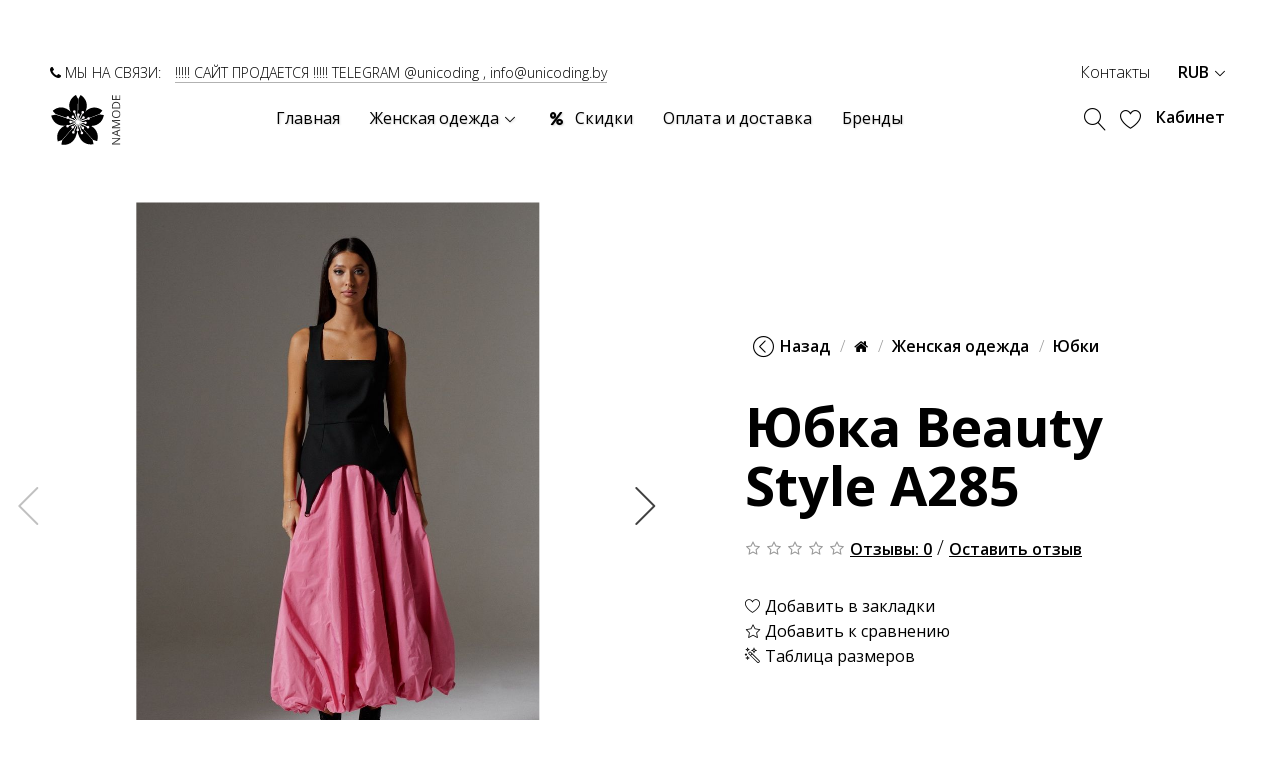

--- FILE ---
content_type: text/html; charset=utf-8
request_url: https://namode.ru/namode-yubka-beauty-style-a285-3
body_size: 18479
content:
<!DOCTYPE html>
<!--[if IE]><![endif]-->
<!--[if IE 8 ]><html dir="ltr" lang="ru" class="ie8"><![endif]-->
<!--[if IE 9 ]><html dir="ltr" lang="ru" class="ie9"><![endif]-->
<!--[if (gt IE 9)|!(IE)]><!-->
<html dir="ltr" lang="ru">
<!--<![endif]-->
<head prefix="og:http://ogp.me/ns# fb:http://ogp.me/ns/fb# product:http://ogp.me/ns/product#">
    <meta charset="UTF-8" />
    <meta name="viewport" content="width=device-width, initial-scale=1">
    <meta http-equiv="X-UA-Compatible" content="IE=edge">

				
    <title>Юбка Beauty Style A285  купить в Москве | интернет-магазин NaMode</title>
    <base href="https://namode.ru/" />
            <script type="text/javascript">
        if (! localStorage.getItem('display')) {
            localStorage.setItem('display', 'grid');
        }
    </script>
    <script src="catalog/view/javascript/jquery/jquery-2.1.1.min.js"></script>
    <link href="catalog/view/javascript/bootstrap/css/bootstrap.min.css" rel="stylesheet" media="screen"/>
    <script src="catalog/view/javascript/bootstrap/js/bootstrap.min.js"></script>
	<link href="catalog/view/javascript/font-awesome/css/font-awesome.min.css" rel="stylesheet"/>
    <link href="catalog/view/theme/unicoding/js/slick/slick.css" rel="stylesheet"/>
    <link href="catalog/view/theme/unicoding/js/slick/slick-theme.css" rel="stylesheet"/>
    <link href="catalog/view/theme/unicoding/linearicons/style.css" rel="stylesheet"/>
	<link href="catalog/view/theme/unicoding/stylesheet/animate/aos/aos.css" rel="stylesheet"/>
    <link href="catalog/view/theme/unicoding/stylesheet/stylesheet.css?v=1.8" rel="stylesheet"/>
    <link href="catalog/view/theme/unicoding/js/inittel/intlTelInput.min.css" rel="stylesheet"/>

            <link href="catalog/view/theme/unicoding/js/photoswipe/photoswipe.css" rel="stylesheet" media="screen" />
            <link href="catalog/view/theme/unicoding/js/photoswipe/default-skin/default-skin.css" rel="stylesheet" media="screen" />
            <link href="catalog/view/javascript/jquery/datetimepicker/bootstrap-datetimepicker.min.css" rel="stylesheet" media="screen" />
            <link href="catalog/view/javascript/jquery/swiper/css/swiper.min.css" rel="stylesheet" media="screen" />
            <link href="catalog/view/javascript/jquery/swiper/css/opencart.css" rel="stylesheet" media="screen" />
            <link href="catalog/view/javascript/megamenu/megamenu.css" rel="stylesheet" media="screen" />
            <link href="catalog/view/javascript/megamenu/wide-grid.css" rel="stylesheet" media="screen" />
            <link href="catalog/view/theme/unicoding/stylesheet/classicmode.css" rel="stylesheet" media="screen" />
    
            <script src="catalog/view/theme/unicoding/js/photoswipe/photoswipe.min.js"></script>
            <script src="catalog/view/theme/unicoding/js/photoswipe/photoswipe-ui-default.min.js"></script>
            <script src="catalog/view/theme/unicoding/js/zoom/jquery.zoom.min.js"></script>
            <script src="catalog/view/javascript/jquery/datetimepicker/moment/moment.min.js"></script>
            <script src="catalog/view/javascript/jquery/datetimepicker/moment/moment-with-locales.min.js"></script>
            <script src="catalog/view/javascript/jquery/datetimepicker/bootstrap-datetimepicker.min.js"></script>
            <script src="catalog/view/javascript/jquery/swiper/js/swiper.jquery.js"></script>
            <script src="catalog/view/theme/unicoding/js/instafeed.min.js"></script>
            <script src="catalog/view/javascript/yandex_ecommerce.js"></script>
            <script src="catalog/view/javascript/megamenu/megamenu.js"></script>
    
    <script src="catalog/view/theme/unicoding/js/superplaceholder/superplaceholder.js"></script>
    <script src="catalog/view/theme/unicoding/js/jquery.inputmask.bundle.min.js"></script>
    <script src="catalog/view/theme/unicoding/js/slick/slick.min.js"></script>
    <script src="catalog/view/theme/unicoding/js/lazyload/jquery.lazy.min.js"></script>
    <script src="catalog/view/theme/unicoding/js/inittel/intlTelInput.min.js"></script>
	<script src="catalog/view/theme/unicoding/js/fitie/fitie.js"></script>
	<script src="catalog/view/theme/unicoding/js/hc-sticky/hc-sticky.js"></script>
    <script src="catalog/view/javascript/common.js"></script>
    <script src="catalog/view/theme/unicoding/js/aos/aos.js"></script>
    <script src="catalog/view/theme/unicoding/js/aos/common.js"></script>
    <script src="catalog/view/theme/unicoding/js/common.js?v=1.55"></script>


        <!-- Microdata -->
<script type="application/ld+json">{"@context":"http:\/\/schema.org","@type":"BreadcrumbList","itemListElement":[{"@type":"ListItem","position":1,"item":{"@id":"https:\/\/namode.ru","name":"Namode.ru"}},{"@type":"ListItem","position":2,"item":{"@id":"https:\/\/namode.ru\/jenskaya-odejda","name":"\u0416\u0435\u043d\u0441\u043a\u0430\u044f \u043e\u0434\u0435\u0436\u0434\u0430"}},{"@type":"ListItem","position":3,"item":{"@id":"https:\/\/namode.ru\/jenskie-yubki","name":"\u042e\u0431\u043a\u0438"}},{"@type":"ListItem","position":4,"item":{"@id":"https:\/\/namode.ru\/namode-yubka-beauty-style-a285-3","name":"\u042e\u0431\u043a\u0430 Beauty Style A285"}}]}</script>
<script type="application/ld+json">{"@context":"http:\/\/schema.org","@type":"Product","url":"https:\/\/namode.ru\/namode-yubka-beauty-style-a285-3","name":"\u042e\u0431\u043a\u0430 Beauty Style A285  \u043a\u0443\u043f\u0438\u0442\u044c \u0432 \u041c\u043e\u0441\u043a\u0432\u0435 | \u0438\u043d\u0442\u0435\u0440\u043d\u0435\u0442-\u043c\u0430\u0433\u0430\u0437\u0438\u043d NaMode","category":"\u0416\u0435\u043d\u0441\u043a\u0430\u044f \u043e\u0434\u0435\u0436\u0434\u0430 &raquo; \u042e\u0431\u043a\u0438 &raquo; \u042e\u0431\u043a\u0430 Beauty Style A285","image":"https:\/\/namode.ru\/image\/cache\/catalog\/m_models\/beauty-style\/86628690\/0-446x669.jpg","model":"A285","description":"","manufacturer":"Beauty Style","brand":"Beauty Style","offers":{"name":"\u042e\u0431\u043a\u0430 Beauty Style A285  \u043a\u0443\u043f\u0438\u0442\u044c \u0432 \u041c\u043e\u0441\u043a\u0432\u0435 | \u0438\u043d\u0442\u0435\u0440\u043d\u0435\u0442-\u043c\u0430\u0433\u0430\u0437\u0438\u043d NaMode","url":"https:\/\/namode.ru\/namode-yubka-beauty-style-a285-3","category":"\u0416\u0435\u043d\u0441\u043a\u0430\u044f \u043e\u0434\u0435\u0436\u0434\u0430 &raquo; \u042e\u0431\u043a\u0438 &raquo; \u042e\u0431\u043a\u0430 Beauty Style A285","price":4066,"priceCurrency":"RUB","priceValidUntil":"2027-01-18","itemCondition":"http:\/\/schema.org\/NewCondition","seller":{"@type":"Organization","name":"Namode.ru"},"availability":"InStock"}}</script>

<link rel="alternate" href="https://namode.ru/namode-yubka-beauty-style-a285-3" hreflang="ru-ru"/>

      
            <link href="https://namode.ru/namode-yubka-beauty-style-a285-3" rel="canonical" />
            <link href="https://namode.ru/image/cache/catalog/m_models/beauty-style/86628690/0-446x669.jpg" rel="image" />
            <link href="//fonts.googleapis.com/css?family=Open+Sans:300,400,600,700,800&display=swap&subset=cyrillic" rel="stylesheet" />
            <link href="https://namode.ru/image/catalog/favicon/favicon-16x16.png" rel="icon" />
                <meta name="yandex-verification" content="7ebde213c69f4850" />
<!--Логин в Метрике-->
<meta name="yandex-verification" content="d3a8ffaf696085d1" />
<!-- BEGIN JIVOSITE CODE {literal} -->
<!--<script async type='text/javascript'>
(function(){ var widget_id = 'W9xqvUkHP5';var d=document;var w=window;function l(){
  var s = document.createElement('script'); s.type = 'text/javascript'; s.async = true;
  s.src = '//code.jivosite.com/script/widget/'+widget_id
    ; var ss = document.getElementsByTagName('script')[0]; ss.parentNode.insertBefore(s, ss);}
  if(d.readyState=='complete'){l();}else{if(w.attachEvent){w.attachEvent('onload',l);}
  else{w.addEventListener('load',l,false);}}})();
</script>-->
<!-- {/literal} END JIVOSITE CODE -->

<script>
window.replainSettings = { id: '2c907c9d-8d9c-437f-b271-21a973bcb7c3' };
(function(u){var s=document.createElement('script');s.type='text/javascript';s.async=true;s.src=u;
var x=document.getElementsByTagName('script')[0];x.parentNode.insertBefore(s,x);
})('https://widget.replain.cc/dist/client.js');
</script>

<!-- Global site tag (gtag.js) - Google Analytics -->
<script async src="https://www.googletagmanager.com/gtag/js?id=UA-141108130-1"></script>

<script>
  window.dataLayer = window.dataLayer || [];
  function gtag(){dataLayer.push(arguments);}
  gtag('js', new Date());
 
  gtag('config', 'UA-141108130-1');
</script>

<!-- Yandex.Metrika counter -->
<script type="text/javascript" >
   (function(m,e,t,r,i,k,a){m[i]=m[i]||function(){(m[i].a=m[i].a||[]).push(arguments)};
   m[i].l=1*new Date();k=e.createElement(t),a=e.getElementsByTagName(t)[0],k.async=1,k.src=r,a.parentNode.insertBefore(k,a)})
   (window, document, "script", "https://mc.yandex.ru/metrika/tag.js", "ym");

   ym(53857159, "init", {
        clickmap:true,
        trackLinks:true,
        accurateTrackBounce:true,
        webvisor:true,
        ecommerce:"dataLayer"
   });
</script>
<noscript><div><img src="https://mc.yandex.ru/watch/53857159" style="position:absolute; left:-9999px;" alt="" /></div></noscript>
<!-- /Yandex.Metrika counter -->



<!-- Rating Mail.ru counter -->

<script type="text/javascript">

var _tmr = window._tmr || (window._tmr = []);

_tmr.push({id: "3144645", type: "pageView", start: (new Date()).getTime()});

(function (d, w, id) {

if (d.getElementById(id)) return;

var ts = d.createElement("script"); ts.type = "text/javascript"; ts.async = true; ts.id = id;

ts.src = "https://top-fwz1.mail.ru/js/code.js";

var f = function () {var s = d.getElementsByTagName("script")[0]; s.parentNode.insertBefore(ts, s);};

if (w.opera == "[object Opera]") { d.addEventListener("DOMContentLoaded", f, false); } else { f(); }

})(document, window, "topmailru-code");

</script><noscript><div>

<img src="https://top-fwz1.mail.ru/counter?id=3144645;js=na" style="border:0;position:absolute;left:-9999px;" alt="Top.Mail.Ru" />

</div></noscript>

<!-- //Rating Mail.ru counter -->


    
                
				 	<link rel="apple-touch-icon" sizes="180x180" href="/image/catalog/favicon/apple-touch-icon.png">
				  <link rel="icon" type="image/png" sizes="32x32" href="/image/catalog/favicon/favicon-32x32.png">
				  <link rel="icon" type="image/png" sizes="16x16" href="/image/catalog/favicon/favicon-16x16.png">
				  <link rel="manifest" href="/image/catalog/favicon/site.webmanifest">
				  <link rel="mask-icon" href="/image/catalog/favicon/safari-pinned-tab.svg" color="#c73e5a">
				  <link rel="shortcut icon" href="/image/catalog/favicon/favicon.ico">
				  <meta name="msapplication-TileColor" content="#ffffff">
				  <meta name="msapplication-config" content="/image/catalog/favicon/browserconfig.xml">
					<meta name="theme-color" content="#ffffff">
					

				

								<!-- Copyright (c) Facebook, Inc. and its affiliates. -->
<!-- All rights reserved. -->

<!-- This source code is licensed under the license found in the -->
<!-- LICENSE file in the root directory of this source tree. -->
<script type="text/javascript">
  // we are using this flag to determine if the pixel
  // is successfully added to the header
  window.isFacebookPixelInHeaderAdded = 1;
  window.isFacebookPixelAdded=1;
</script>

<script type="text/javascript">
  function facebook_loadScript(url, callback) {
    var script = document.createElement("script");
    script.type = "text/javascript";
    if(script.readyState) {  // only required for IE <9
      script.onreadystatechange = function() {
        if (script.readyState === "loaded" || script.readyState === "complete") {
          script.onreadystatechange = null;
          if (callback) {
            callback();
          }
        }
      };
    } else {  //Others
      if (callback) {
        script.onload = callback;
      }
    }

    script.src = url;
    document.getElementsByTagName("head")[0].appendChild(script);
  }
</script>

<script type="text/javascript">
  (function() {
    var enableCookieBar = '';
    if (enableCookieBar == '1') {
      facebook_loadScript("catalog/view/javascript/facebook_business/cookieconsent.min.js");

      // loading the css file
      var css = document.createElement("link");
      css.setAttribute("rel", "stylesheet");
      css.setAttribute("type", "text/css");
      css.setAttribute(
        "href",
        "catalog/view/theme/css/facebook_business/cookieconsent.min.css");
      document.getElementsByTagName("head")[0].appendChild(css);

      window.addEventListener("load", function(){
        function setConsent() {
          fbq(
            'consent',
            this.hasConsented() ? 'grant' : 'revoke'
          );
        }
        window.cookieconsent.initialise({
          palette: {
            popup: {
              background: '#237afc'
            },
            button: {
              background: '#fff',
              text: '#237afc'
            }
          },
          cookie: {
            name: fbq.consentCookieName
          },
          type: 'opt-out',
          showLink: false,
          content: {
            allow: 'Agree',
            deny: 'Opt Out',
            header: 'Our Site Uses Cookies',
            message: 'By clicking Agree, you agree to our <a class="cc-link" href="https://www.facebook.com/legal/terms/update" target="_blank">terms of service</a>, <a class="cc-link" href="https://www.facebook.com/policies/" target="_blank">privacy policy</a> and <a class="cc-link" href="https://www.facebook.com/policies/cookies/" target="_blank">cookies policy</a>.'
          },
          layout: 'basic-header',
          location: true,
          revokable: true,
          onInitialise: setConsent,
          onStatusChange: setConsent,
          onRevokeChoice: setConsent
        }, function (popup) {
          // If this isn't open, we know that we can use cookies.
          if (!popup.getStatus() && !popup.options.enabled) {
            popup.setStatus(cookieconsent.status.dismiss);
          }
        });
      });
    }
  })();
</script>

<script type="text/javascript">
  (function() {
    !function(f,b,e,v,n,t,s){if(f.fbq)return;n=f.fbq=function(){n.callMethod?
    n.callMethod.apply(n,arguments):n.queue.push(arguments)};if(!f._fbq)f._fbq=n;
    n.push=n;n.loaded=!0;n.version='2.0';n.queue=[];t=b.createElement(e);t.async=!0;
    t.src=v;s=b.getElementsByTagName(e)[0];s.parentNode.insertBefore(t,s)}(window,
    document,'script','https://connect.facebook.net/en_US/fbevents.js');

    var enableCookieBar = '';
    if (enableCookieBar == '1') {
      fbq.consentCookieName = 'fb_cookieconsent_status';

      (function() {
        function getCookie(t){var i=("; "+document.cookie).split("; "+t+"=");if(2==i.length)return i.pop().split(";").shift()}
        var consentValue = getCookie(fbq.consentCookieName);
        fbq('consent', consentValue === 'dismiss' ? 'grant' : 'revoke');
      })();
    }

          // system auto generated facebook_pixel.js, DO NOT MODIFY
      pixel_script_filename = 'catalog/view/javascript/facebook_business/facebook_pixel_3_1_2.js';
      // system auto generated facebook_pixel.js, DO NOT MODIFY
      facebook_loadScript(
        pixel_script_filename,
        function() {
          var params = {
    "agent": "exopencart-3.0.3.7-4.2.0"
};
          _facebookAdsExtension.facebookPixel.init(
            '551408809199421',
            {},
            params);
                      _facebookAdsExtension.facebookPixel.firePixel(
              JSON.parse('{\"event_name\":\"ViewContent\",\"content_ids\":[\"86628690\"],\"content_name\":\"\\u042e\\u0431\\u043a\\u0430 Beauty Style A285\",\"content_type\":\"product\",\"currency\":\"RUB\",\"value\":4066,\"event_id\":\"deeecd89-6df1-484c-abb5-2c8dcc93d2bd\"}'));
                  });
      })();
</script>

<script type="text/javascript">
  // we are using this flag to determine if the customer chat
  // is successfully added to the header
  window.isFacebookCustomerChatInHeaderAdded = 1;
  window.isFacebookCustomerChatAdded=1;
</script>

</head>
			
<body class=" product-style1 global-cart-basket catalog_mode sticky-enabled home-fixed-header hide_ex_tax cut-names default_bc full_width_bc normal_height_bc">
<div class="background-hover"></div>

<div class="search-background"></div>
<div class="cart-background"></div>
<div class="owl-wrap">


<header class="">
    <div class="un-menu" id="menu-type2">
    <div class="container-wide">
        <div class="row">
                        <div class="col-md-6 hidden-sm hidden-xs">
                <div class="un-promo">
                    <span><i class="fa fa-phone"></i> МЫ НА СВЯЗИ: <span style="margin-left:10px; border-bottom: 1px solid rgba(0,0,0,0.3);">!!!!! САЙТ ПРОДАЕТСЯ !!!!! TELEGRAM @unicoding , info@unicoding.by</span></span>
                </div>
            </div>
            <div class="col-md-6 hidden-sm hidden-xs">
                <ul class="un-links list-inline">
                    <li class="un-promo2"><a href="/contact">Контакты</a></li>
                    <li class="un-link un-language"></li>
                    <li class="un-link un-currency">  <form action="https://namode.ru/currency" method="post" enctype="multipart/form-data" class="form-currency">
      <a href="" class="dropdown-toggle" data-toggle="dropdown">       RUB                    <b class="caret"></b></a>
      <ul class="dropdown-menu">
                        <li>
          <a href="" class="currency-select" name="RUB"> ₽ RUB</a>
        </li>
                                <li>
          <a href="" class="currency-select" name="USD">$ USD</a>
        </li>
                      </ul>
    <input type="hidden" name="code" value="" />
    <input type="hidden" name="redirect" value="https://namode.ru/namode-yubka-beauty-style-a285-3" />
  </form>
 </li>
                </ul>
            </div>
            
            <div class="col-md-2 col-sm-12 col-xs-4 menu-left">
                <div id="logo">
                                            <a href="https://namode.ru">
                            <img src="https://namode.ru/image/catalog/namodelogo.svg" title="Namode.ru" alt="Namode.ru" class="img-responsive" />
                                                    </a>
                                    </div>
            </div>
            <div class="col-md-7 col-sm-6 col-xs-4 menu-center">
                <div class="main-menu menu-aligned-left">
                    <button type="button" id="show-mobilemenu" class="navbar-toggle">
                        <span class="icon-bar"></span>
                        <span class="icon-bar"></span>
                        <span class="icon-bar"></span>
                    </button>
                    <div class="mobile-background"></div>
                    <div class="mobile-menu">
						<div class="mobile-wrap">
															<div class="responsive">
	
		<nav class="navbar-default">
		<div class=" container-megamenu   horizontal ">
					<div class="navbar-header">
				<button type="button" id="show-megamenu" data-toggle="collapse"  class="navbar-toggle">
					<span class="icon-bar"></span>
					<span class="icon-bar"></span>
					<span class="icon-bar"></span>
				</button>
			</div>
		
					<div class="megamenu-wrapper">
		
					<span id="remove-megamenu" class="lnr lnr-cross-circle"></span>
		
			<div class="megamenu-pattern">
				<div class="container">
					<ul class="megamenu"
					data-transition="slide" data-animationtime="500">
													<li class="home">
								<a href="https://namode.ru">
																	<span><strong>                  Главная                  </strong></span>
																</a>
							</li>
						
																																																
																						
							
							
							
							
							
																																															
							
							
							
															<li class=" with-sub-menu hover" >
									<p class='close-menu'></p>
																			<a href="/jenskaya-odejda" class="clearfix" >
											<strong>
												Женская одежда
											</strong>
											
											<b class='caret'></b>
										</a>
									
																			<div class="sub-menu" style="width: 100%">
											<div class="content">
												<div class="row">
																																																																																			<div class="col-sm-4">
																															<div class="html ">
																	<h3 style="font-weight: 600; line-height: 24px; color: rgb(0, 0, 0); margin: 10px 0px; font-size: 24px; text-rendering: optimizelegibility;">NaMode</h3><p style="font-weight: 600; line-height: 24px; color: rgb(0, 0, 0); margin: 10px 0px; font-size: 24px; text-rendering: optimizelegibility;"><span style="font-size: 12px;">﻿</span><span style="font-size: 12px;">﻿Интернет-магазин женской одежды Белорусских производителей</span><br></p>
																</div>
																													</div>
																																																																						<div class="col-sm-8">
																															<div class="categories ">
																	<div class="row"><div class="col-sm-6 static-menu"><div class="menu"><ul><li><a href="https://namode.ru/jenskie-bluzki" onclick="window.location = 'https://namode.ru/jenskie-bluzki';" class="main-menu">Блузки</a></li><li><a href="https://namode.ru/jenskie-tuniki" onclick="window.location = 'https://namode.ru/jenskie-tuniki';" class="main-menu">Туники</a></li><li><a href="https://namode.ru/jenskie-platya" onclick="window.location = 'https://namode.ru/jenskie-platya';" class="main-menu">Платья</a></li><li><a href="https://namode.ru/jenskie-kofty" onclick="window.location = 'https://namode.ru/jenskie-kofty';" class="main-menu">Кофты</a></li><li><a href="https://namode.ru/jenskie-bryuki" onclick="window.location = 'https://namode.ru/jenskie-bryuki';" class="main-menu">Брюки</a></li><li><a href="https://namode.ru/jenskie-kapri" onclick="window.location = 'https://namode.ru/jenskie-kapri';" class="main-menu">Капри</a></li><li><a href="https://namode.ru/jenskie-shorty" onclick="window.location = 'https://namode.ru/jenskie-shorty';" class="main-menu">Шорты</a></li></ul></div></div><div class="col-sm-6 static-menu"><div class="menu"><ul><li><a href="https://namode.ru/jenskie-majki" onclick="window.location = 'https://namode.ru/jenskie-majki';" class="main-menu">Майки</a></li><li><a href="https://namode.ru/jenskie-rubashki" onclick="window.location = 'https://namode.ru/jenskie-rubashki';" class="main-menu">Рубашки</a></li><li><a href="https://namode.ru/jenskie-kostyumy" onclick="window.location = 'https://namode.ru/jenskie-kostyumy';" class="main-menu">Костюмы и Комплекты</a></li><li><a href="https://namode.ru/jenskie-yubki" onclick="window.location = 'https://namode.ru/jenskie-yubki';" class="main-menu">Юбки</a></li><li><a href="https://namode.ru/jenskie-kombinezony" onclick="window.location = 'https://namode.ru/jenskie-kombinezony';" class="main-menu">Комбинезоны</a></li><li><a href="https://namode.ru/verhnyaya-odezhda" onclick="window.location = 'https://namode.ru/verhnyaya-odezhda';" class="main-menu">Верхняя одежда</a></li><li><a href="https://namode.ru/sportivnaya-jenskaya-odejda" onclick="window.location = 'https://namode.ru/sportivnaya-jenskaya-odejda';" class="main-menu">Спорт</a></li></ul></div></div></div>
																</div>
																													</div>
																																																									</div><div class="border"></div><div class="row">
																												<div class="col-sm-12">
																															<div class="html ">
																	<a href="/molodezhnaya-odezhda-bolshikh-razmerov" onclick="window.location = '/molodezhnaya-odezhda-bolshikh-razmerov';">Молодежная одежда больших размеров</a>
																</div>
																													</div>
																									</div>
											</div>
										</div>
																	</li>
																																																							
																						
							
							
							
																						
							
							
							
							
							
															<li class="" >
									<p class='close-menu'></p>
																			<a href="/specials" class="clearfix" >
											<strong>
												<i class="fa fa-percent"></i>Скидки
											</strong>
											
										</a>
									
																	</li>
																																																							
																						
							
							
							
							
							
							
							
							
							
															<li class="" >
									<p class='close-menu'></p>
																			<a href="/oplata-i-dostavka" class="clearfix" >
											<strong>
												Оплата и доставка
											</strong>
											
										</a>
									
																	</li>
																																																							
																						
							
							
							
							
							
							
							
							
							
															<li class="" >
									<p class='close-menu'></p>
																			<a href="/brands" class="clearfix" >
											<strong>
												Бренды
											</strong>
											
										</a>
									
																	</li>
																		</ul>
				</div>
			</div>
		</div>
		</div>
	</nav>
	</div>

<script>
$(document).ready(function(){
	$('a[href="https://namode.ru/namode-kostyum-bryuchnyy-asoliya-1349-2?mfp=13o-[56]"]').each(function() {
		$(this).parents('.with-sub-menu').addClass('sub-active');
	});
});
</script>
														<div class="custom-info">
								<ul class="custom-menu">
									<li>
										<a href="https://namode.ru/my-account"><span class="lnr lnr-user"></span>Кабинет</a>
									</li>
									<li>
										<a href="https://namode.ru/wishlist"><span class="lnr lnr-heart"></span>Мои желания</a>
									</li>
								</ul>
								<div class="menu-contacts">
									<p>
                                        <i class="fa fa-phone"></i> МЫ НА СВЯЗИ: <span style="margin-left:10px; border-bottom: 1px solid rgba(0,0,0,0.3);">!!!!! САЙТ ПРОДАЕТСЯ !!!!! TELEGRAM @unicoding , info@unicoding.by</span>
									</p>
								</div>
								<div class="menu-links clearfix">
									<div class="pull-left"></div>
									<div class="pull-right">  <form action="https://namode.ru/currency" method="post" enctype="multipart/form-data" class="form-currency">
      <a href="" class="dropdown-toggle" data-toggle="dropdown">       RUB                    <b class="caret"></b></a>
      <ul class="dropdown-menu">
                        <li>
          <a href="" class="currency-select" name="RUB"> ₽ RUB</a>
        </li>
                                <li>
          <a href="" class="currency-select" name="USD">$ USD</a>
        </li>
                      </ul>
    <input type="hidden" name="code" value="" />
    <input type="hidden" name="redirect" value="https://namode.ru/namode-yubka-beauty-style-a285-3" />
  </form>
 </div>
								</div>
							</div>
						</div>
                    </div>
                </div>
            </div>
            <div class="col-md-3 col-sm-6 col-xs-4 menu-right">
                <ul class="un-links list-inline">
                    <li class="un-search">
                        <a href="#" id="menu-search" class="search-icon">
                            <span class="lnr lnr-magnifier"></span>
                        </a>
                    </li>
                    <li class="un-wishlist">
                        <a href="https://namode.ru/wishlist">
                            <span class="lnr lnr-heart"></span>
                            <span id="wishlist-total"><span></span></span>
                        </a>
                    </li>
                    <li class="un-link un-account">
                        <a href="https://namode.ru/my-account">Кабинет</a>
                        <ul class="dropdown-menu">
                                                            <li><a href="https://namode.ru/create-account">Регистрация</a></li>
                                <li><a href="https://namode.ru/login">Авторизация</a></li>
                                                    </ul>
                    </li>
                    <li class="un-cart"><a href="#"> <span class="cart-total">0</span></a></li>
                </ul>
            </div>
        </div>
    </div>
</div></header> <!-- end header -->
<div id="search" class="input-group">
  <input type="hidden" id="sentence1" name="sentence1" value="Умный поиск">
  <input type="hidden" id="sentence2" name="sentence2" value="Впишите товар или производителя, или текст...">
  <div class="search-container">
    <div class="search-group">
      <span class="lnr lnr-cross-circle close-search"></span>
      <div class="search-title">Что вы хотите найти?</div>
      <input type="text" name="search" value="" placeholder="Искать" class="form-control input-lg" id="searchInput" />
      <span class="input-group-btn">
        <button type="button"><span class="lnr lnr-magnifier"></span></button>
      </span>
    </div>
    <div class="search-results">
      <ul class="search-info"></ul>
      <ul class="search-products"></ul>
    </div>
  </div>
</div>

<div id="cart" class="btn-block">
  <div class="cart-menu">
    <div class="dropdown-container">
      <span class="lnr lnr-cross-circle close-cart"></span>
      <div class="dropdown-cart">
        <ul class="dropdown-menu">
                        <li class="empty-block">
              <p class="text-center">Ваша корзина пуста!</p>
            </li>
                    </ul>
      </div>
    </div>
  </div>
</div>

<div id="showmoretext">Загрузить еще</div>

<div id="product-product" class="owl-wrap">
    <div class="container-wide">
      <div class="row">
                                <div id="content" class="col-sm-12">
          <div class="row no-padding">                                     <div class="col-sm-6 product-image col-xs-12">               <div class="thumbnails">
                  <div class="product-labels">
                                            
                                            
                  </div>

				<div class="my-gallery slider-main" itemscope itemtype="http://schema.org/ImageGallery">

					<figure itemprop="associatedMedia" itemscope itemtype="http://schema.org/ImageObject">
					  <a href="https://namode.ru/image/cache/catalog/m_models/beauty-style/86628690/0-800x1200.jpg" temprop="contentUrl" data-size="800x1200">
						  <img src="https://namode.ru/image/cache/catalog/m_models/beauty-style/86628690/0-800x1200.jpg" itemprop="thumbnail" alt="Image description" />
					  </a>
					</figure>
					
					
					<figure itemprop="associatedMedia" itemscope itemtype="http://schema.org/ImageObject">
					  <a href="https://namode.ru/image/cache/catalog/m_models/beauty-style/86628690/1-800x1200.jpg" itemprop="contentUrl" data-size="800x1200">
						  <img src="https://namode.ru/image/cache/catalog/m_models/beauty-style/86628690/1-800x1200.jpg" itemprop="thumbnail" alt="Image description" />
					  </a>
					</figure>
					
					
					<figure itemprop="associatedMedia" itemscope itemtype="http://schema.org/ImageObject">
					  <a href="https://namode.ru/image/cache/catalog/m_models/beauty-style/86628690/2-800x1200.jpg" itemprop="contentUrl" data-size="800x1200">
						  <img src="https://namode.ru/image/cache/catalog/m_models/beauty-style/86628690/2-800x1200.jpg" itemprop="thumbnail" alt="Image description" />
					  </a>
					</figure>
					
					

			    </div>
                                				<div class="my-gallery gallery-bottoms slider-nav" itemscope itemtype="http://schema.org/ImageGallery">

					<figure itemprop="associatedMedia" itemscope itemtype="http://schema.org/ImageObject">
						  <img src="https://namode.ru/image/cache/catalog/m_models/beauty-style/86628690/0-90x135.jpg" itemprop="thumbnail" alt="Image description" />
					</figure>
					
					
					<figure itemprop="associatedMedia" itemscope itemtype="http://schema.org/ImageObject">
						  <img src="https://namode.ru/image/cache/catalog/m_models/beauty-style/86628690/1-90x135.jpg" itemprop="thumbnail" alt="Image description" />
					</figure>

					
					<figure itemprop="associatedMedia" itemscope itemtype="http://schema.org/ImageObject">
						  <img src="https://namode.ru/image/cache/catalog/m_models/beauty-style/86628690/2-90x135.jpg" itemprop="thumbnail" alt="Image description" />
					</figure>

					
				</div>
                  

				<!-- Root element of PhotoSwipe. Must have class pswp. -->
				<div class="pswp" tabindex="-1" role="dialog" aria-hidden="true">

					<!-- Background of PhotoSwipe. 
						 It's a separate element, as animating opacity is faster than rgba(). -->
					<div class="pswp__bg"></div>

					<!-- Slides wrapper with overflow:hidden. -->
					<div class="pswp__scroll-wrap">

						<!-- Container that holds slides. PhotoSwipe keeps only 3 slides in DOM to save memory. -->
						<!-- don't modify these 3 pswp__item elements, data is added later on. -->
						<div class="pswp__container">
							<div class="pswp__item"></div>
							<div class="pswp__item"></div>
							<div class="pswp__item"></div>
						</div>

						<!-- Default (PhotoSwipeUI_Default) interface on top of sliding area. Can be changed. -->
						<div class="pswp__ui pswp__ui--hidden">

							<div class="pswp__top-bar">

								<!--  Controls are self-explanatory. Order can be changed. -->

								<div class="pswp__counter"></div>

								<button class="pswp__button pswp__button--close" title="Close (Esc)"></button>

								<button class="pswp__button pswp__button--share" title="Share"></button>

								<button class="pswp__button pswp__button--fs" title="Toggle fullscreen"></button>

								<button class="pswp__button pswp__button--zoom" title="Zoom in/out"></button>

								<!-- Preloader demo https://codepen.io/dimsemenov/pen/yyBWoR -->
								<!-- element will get class pswp__preloader--active when preloader is running -->
								<div class="pswp__preloader">
									<div class="pswp__preloader__icn">
									  <div class="pswp__preloader__cut">
										<div class="pswp__preloader__donut"></div>
									  </div>
									</div>
								</div>
							</div>

							<div class="pswp__share-modal pswp__share-modal--hidden pswp__single-tap">
								<div class="pswp__share-tooltip"></div> 
							</div>

							<button class="pswp__button pswp__button--arrow--left" title="Previous (arrow left)">
							</button>

							<button class="pswp__button pswp__button--arrow--right" title="Next (arrow right)">
							</button>

							<div class="pswp__caption">
								<div class="pswp__caption__center"></div>
							</div>

						  </div>

						</div>

				</div>


              </div>
        
                          </div>
			
		
                                                <div class="col-sm-6 product-content aos-init col-xs-12">
              <div class="content-wrap">
              <ul class="breadcrumb">
					<li class="back"><a onclick="history.go(-1)"><span class="lnr lnr-chevron-left-circle"></span>Назад</a></li>
                                    <li><a href="https://namode.ru"><i class="fa fa-home"></i></a></li>
                                    <li><a href="https://namode.ru/jenskaya-odejda">Женская одежда</a></li>
                                    <li><a href="https://namode.ru/jenskie-yubki">Юбки</a></li>
                                    <li><a href="https://namode.ru/namode-yubka-beauty-style-a285-3">Юбка Beauty Style A285</a></li>
                              </ul>
              <h1>Юбка Beauty Style A285</h1>
                              <div class="rating">
                    <p>                            <span class="fa fa-stack"><i class="fa fa-star-o fa-stack-1x"></i></span>                                                    <span class="fa fa-stack"><i class="fa fa-star-o fa-stack-1x"></i></span>                                                    <span class="fa fa-stack"><i class="fa fa-star-o fa-stack-1x"></i></span>                                                    <span class="fa fa-stack"><i class="fa fa-star-o fa-stack-1x"></i></span>                                                    <span class="fa fa-stack"><i class="fa fa-star-o fa-stack-1x"></i></span>                         <a href="" onclick="$('a[href=\'#tab-review\']').trigger('click'); return false;">Отзывы: 0</a> / <a href="" onclick="$('a[href=\'#tab-review\']').trigger('click'); return false;">Оставить отзыв</a></p>
                </div>
              
                    <script type="text/javascript"><!--
                       dataLayer.push({
                            "ecommerce": {
                                "detail": {
                                    "products": [
                                        {
                                            "id": "86628690",
                                            "name" : "Юбка Beauty Style A285",
                                            "price": 67.7600,
                                            "brand": "Beauty Style",
                                            "category": "Юбки",
                                            "variant" : "4246"
                                        }
                                    ]
                                }
                            }
                        });

                        --></script>
                
                             <div id="product">                 <hr>
                <h3>Доступные варианты</h3>
                                                                <div class="form-group product-option radio-option required ">
                  <label class="control-label label-color">Размер</label>
                  <div id="input-option200724">                     <div class="radio size-item">
                      <label >
                        <input type="radio" name="option[200724]" value="559437" />
                                                  <span>42</span>
                        
                         </label>
                    </div>
                                        <div class="radio size-item">
                      <label >
                        <input type="radio" name="option[200724]" value="559439" />
                                                  <span>46</span>
                        
                         </label>
                    </div>
                     </div>
                </div>
                                                                                                                                                                                                <div class="form-group product-option radio-option">
                  <label class="control-label label-color">Цвет</label>
                  <div id="input-option200725">  </div>
                </div>
                                                                                                                                                                                
                <div class="form-group form-counter">
                  <div class="input-counter inline-block">
                      <span class="minus-btn"><span>−</span></span>
                      <input type="text" name="quantity" value="1" size="1000" id="input-quantity" class="form-control" />
                      <input type="hidden" name="product_id" value="86628690" />
                      <span class="plus-btn"><span>+</span></span>
                  </div>
                  
				  <div class="buttons-wrap">
					<button type="button" id="button-cart" data-loading-text="Загрузка..." class="btn btn-primary">Купить</button>
					<button type="button" class="btn btn-default inline-block button-checkout" >Купить сейчас</button>
				  </div>
                </div>
                              </div>

                                    

				<div class="btn-social">
                    <button type="button" data-toggle="tooltip" title="Добавить в закладки" onclick="wishlist.add('86628690');"><span class="lnr lnr-heart"></span> Добавить в закладки</button>
                    <button type="button" data-toggle="tooltip" title="Добавить к сравнению" onclick="compare.add('86628690');"><span class="lnr lnr-star"></span> Добавить к сравнению</button>
                    <button type="button" data-toggle="tooltip" title="Таблица размеров" class="btn-size"><span class="lnr lnr-magic-wand"></span> Таблица размеров</button>                </div>
                                  <!-- AddThis Button BEGIN -->
                <div class="addthis_toolbox addthis_default_style" data-url="https://namode.ru/namode-yubka-beauty-style-a285-3"><a class="addthis_button_facebook_like" fb:like:layout="button_count"></a> <a class="addthis_button_tweet"></a> <a class="addthis_button_pinterest_pinit"></a> <a class="addthis_counter addthis_pill_style"></a></div>
                <script type="text/javascript" src="//s7.addthis.com/js/300/addthis_widget.js#pubid=ra-515eeaf54693130e"></script>
                <!-- AddThis Button END -->
                                </div>
              </div>
          </div>
		  <div class="pswp" tabindex="-1" role="dialog" aria-hidden="true">
            <!-- Background of PhotoSwipe.
            It's a separate element as animating opacity is faster than rgba(). -->
            <div class="pswp__bg"></div>
            <!-- Slides wrapper with overflow:hidden. -->
            <div class="pswp__scroll-wrap">
                <!-- Container that holds slides.
                PhotoSwipe keeps only 3 of them in the DOM to save memory.
                Don't modify these 3 pswp__item elements, data is added later on. -->
                <div class="pswp__container">
                    <div class="pswp__item"></div>
                    <div class="pswp__item"></div>
                    <div class="pswp__item"></div>
                </div>
                <!-- Default (PhotoSwipeUI_Default) interface on top of sliding area. Can be changed. -->
                <div class="pswp__ui pswp__ui--hidden">
                    <div class="pswp__top-bar">
                        <!--  Controls are self-explanatory. Order can be changed. -->
                        <div class="pswp__counter"></div>
                        <button class="pswp__button pswp__button--close" title="Close (Esc)"></button>
                        <button class="pswp__button pswp__button--share" title="Share"></button>
                        <button class="pswp__button pswp__button--fs" title="Toggle fullscreen"></button>
                        <button class="pswp__button pswp__button--zoom" title="Zoom in/out"></button>
                        <!-- Preloader demo http://codepen.io/dimsemenov/pen/yyBWoR -->
                        <!-- element will get class pswp__preloader--active when preloader is running -->
                        <div class="pswp__preloader">
                            <div class="pswp__preloader__icn">
                                <div class="pswp__preloader__cut">
                                    <div class="pswp__preloader__donut"></div>
                                </div>
                            </div>
                        </div>
                    </div>
                    <div class="pswp__share-modal pswp__share-modal--hidden pswp__single-tap">
                        <div class="pswp__share-tooltip"></div>
                    </div>
                    <button class="pswp__button pswp__button--arrow--left" title="Previous (arrow left)">
                    </button>
                    <button class="pswp__button pswp__button--arrow--right" title="Next (arrow right)">
                    </button>
                    <div class="pswp__caption">
                        <div class="pswp__caption__center"></div>
                    </div>
                </div>
            </div>
        </div>
          <div class="product-info" data-aos="fade-up">
              <ul class="nav nav-tabs">

                                                                                <li class="active"><a href="#tab-description" data-toggle="tab">Описание</a></li>
                                                                                <li ><a href="#tab-specification" data-toggle="tab">Характеристики</a></li>
                                                                                <li ><a href="#tab-review" data-toggle="tab">Отзывы (0)</a></li>
                                </ul>
              <div class="tab-content">
                                      <div class="tab-pane active" id="tab-description">Пышная юбка выполнена из полотна черного цвета. Стильная акцентная деталь Вашего образа. Подойдёт для повседневных образов, для образов на мероприятие и вечеринку, сочетается с топами, рубашками, футболками, жакетами. Вы сами создаете свой образ. Характеристики: свободный крой, пояс резинка, в боковых швах карманы, по низу подгиб на резинке. Длина изделия 83 см.</div>
                                                          <div class="tab-pane " id="tab-specification">
                          <table class="table table-design">
                                                                <thead>
                                  <tr>
                                      <td colspan="2"><strong>Характеристики</strong></td>
                                  </tr>
                                  </thead>
                                  <tbody>
                                                                        <tr>
                                          <td>Рост</td>
                                          <td>170</td>
                                      </tr>
                                                                        <tr>
                                          <td>Сезон</td>
                                          <td>Демисезон</td>
                                      </tr>
                                                                        <tr>
                                          <td>Состав</td>
                                          <td>100 полиэстер</td>
                                      </tr>
                                                                        <tr>
                                          <td>Тип</td>
                                          <td>Юбка</td>
                                      </tr>
                                                                        <tr>
                                          <td>Цвет</td>
                                          <td></td>
                                      </tr>
                                                                    </tbody>
                                                        </table>
                      </div>
                                                          <div class="tab-pane " id="tab-review">
                          <form class="form-horizontal" id="form-review">
                              <div id="review"></div>
                              <div id="review-content">
                              <h2>Оставить отзыв</h2>
                                                                <div class="form-group required">
                                      <div class="col-sm-12">
                                          <label class="control-label" for="input-name">Name</label>
                                          <input type="text" name="name" value="" id="input-name" class="form-control" placeholder="Ваше имя"/>
                                      </div>
                                  </div>
                                  <div class="form-group required">
                                      <div class="col-sm-12">
                                          <label class="control-label">Рейтинг</label>
                                          Плохо&nbsp;
                                          <input type="radio" name="rating" value="1" />
                                          &nbsp;
                                          <input type="radio" name="rating" value="2" />
                                          &nbsp;
                                          <input type="radio" name="rating" value="3" />
                                          &nbsp;
                                          <input type="radio" name="rating" value="4" />
                                          &nbsp;
                                          <input type="radio" name="rating" value="5" />
                                          &nbsp;Хорошо</div>
                                  </div>
                                  <div class="form-group required">
                                      <div class="col-sm-12">
                                          <label class="control-label" for="input-review">Review</label>
                                          <textarea name="text" rows="5" id="input-review" class="form-control" placeholder="Ваш отзыв"></textarea>
                                          <div class="help-block"><span class="text-danger">Примечание:</span> HTML запрещен! Только обычный текст</div>
                                      </div>
                                  </div>
                                  
                                  <div class="buttons clearfix">
                                      <div class="pull-left">
                                          <button type="button" id="button-review" data-loading-text="Загрузка..." class="btn btn-primary">Продолжить</button>
                                      </div>
                                  </div>
                                                            </div>
                          </form>
                      </div>
                  </div>
          </div>
          <div class="product-meta">
                            <div class="meta-item"><span class="meta-text">Бренд:</span>: <span class="meta-description"><a href="https://namode.ru/beauty-style">Beauty Style</a></span></div>
                          <div class="meta-item"><span class="meta-text">Модель:</span> <span class="meta-description">A285</span></div>
                          <div class="meta-item"><span class="meta-text">Наличие:</span> <span class="meta-description">В наличии</span></div>
          </div>
                                <!---->
<div class="widget">
    <div class="instagram_wrapper">
                    <div class="instagram_title">
                <div class="table w100 h100"><div class="table-cell">
                        <div class="widget-title">
                                                                                        <p class="main-title"><span>@namode.ru</span></p>
                                <p class="widget-title-separator"><i class="icon-line-cross"></i></p>
                                                                                        <p class="sub-line"><span>НОВИНКИ ИЗ НАШЕГО INSTAGRAM</span></p>
                                                    </div>
                    </div></div>
            </div>
                <div class="images_wrap">
            <div id="instafeed0" class="grid-holder lg-grid6 md-grid6 sm-grid3" style="margin:-5px;"></div>
			<div class="loadmore text-center"><button class="btn btn-primary" id="instafeedbutton0">Загрузить еще...</button></div>
        </div>


    </div> <!-- .instagram_wrapper -->
</div>
<!---->
    <script type="text/javascript">
        var feed, limit = 6;

        (function($){



            $(window).on('load', function(){

                $('#instafeedbutton0').on('click', function (e) {
                    $('#instafeed0').fadeOut("slow", function() {
                        if (typeof feed !== 'undefined') {
                            feed = null;
                            delete feed;
                        }


                        feed = new Instafeed({
                            'accessToken': "IGQVJYUExXMEVaLWhfQ09jcHY2ZAXVoRkJBSlY4Mk9EOEZA4cnl5OUNmOVRxV3ZApVnFsTWNUM3QxQlJPd3Y3UzBwQ1hMYXVKelFSSFJrNEEwanl4SFk2dVZAkNjVvU1I5SUl1N1dXN1lTQ2dDRmoyY3ViOAZDZD",
                            'target': "instafeed0",
                            'limit': limit,
                        });

                        feed.run();
                        limit += 6;

                        $('#instafeed0').fadeIn("slow");

                    });
                    return false;

                });



                $('#instafeedbutton0').trigger('click');
            });


        })(jQuery);
    </script>



            <div class="modal-design size-design">
                <div class="modal-size">
                    <div class="modal-close"><span class="lnr lnr-cross"></span></div>
                    <div class="modal-content"></div>
                </div>
            </div>
			
		  </div>
        </div>
    </div>
</div>
<script type="text/javascript"><!--
$('select[name=\'recurring_id\'], input[name="quantity"]').change(function(){
	$.ajax({
		url: 'index.php?route=product/product/getRecurringDescription',
		type: 'post',
		data: $('input[name=\'product_id\'], input[name=\'quantity\'], select[name=\'recurring_id\']'),
		dataType: 'json',
		beforeSend: function() {
			$('#recurring-description').html('');
		},
		success: function(json) {
			$('.alert-dismissible, .text-danger').remove();

			if (json['success']) {
				$('#recurring-description').html(json['success']);
			}
		}
	});
});
//--></script> 
<script type="text/javascript"><!--


$('.button-checkout').on('click', function() {
    $.ajax({
        url: 'index.php?route=checkout/cart/add',
        type: 'post',
        data: $('#product input[type=\'text\'], #product input[type=\'hidden\'], #product input[type=\'radio\']:checked, #product input[type=\'checkbox\']:checked, #product select, #product textarea'),
        dataType: 'json',
        beforeSend: function() {
            $('.button-checkout').button('loading');
        },
        complete: function() {
            $('.button-checkout').button('reset');
        },
        success: function(json) {
            $('.alert-dismissible, .text-danger').remove();
            $('.form-group').removeClass('has-error');
            if (json['error']) {
                if (json['error']['option']) {
                    for (i in json['error']['option']) {
                        var element = $('#input-option' + i.replace('_', '-'));

                        if (element.parent().hasClass('input-group')) {
                            element.parent().after('<div class="text-danger">' + json['error']['option'][i] + '</div>');
                        } else {
                            element.after('<div class="text-danger">' + json['error']['option'][i] + '</div>');
                        }
                    }
                }
                if (json['error']['recurring']) {
                    $('select[name=\'recurring_id\']').after('<div class="text-danger">' + json['error']['recurring'] + '</div>');
                }
                $('.text-danger').parent().addClass('has-error');
            }
            if (json['success']) {
                //$('.breadcrumb').after('<div class="alert alert-success alert-dismissible">' + json['success'] + '<button type="button" class="close" data-dismiss="alert">&times;</button></div>');
                $('#content').parent().before('<div class="block-info"><span class="lnr lnr-checkmark-circle"></span>' + '<p>' + json['success'] + '</p>' + '<span class="close-block lnr lnr-cross"></span>' + '</div>');

                $('#cart > button').html('<span class="cart-total"><i class="fa fa-shopping-cart"></i> ' + json['total'] + '</span>');
                $('html, body').animate({ scrollTop: 0 }, 'slow');
                window.location.href = "index.php?route=checkout/checkout";
            }
        },
        error: function(xhr, ajaxOptions, thrownError) {
            alert(thrownError + "\r\n" + xhr.statusText + "\r\n" + xhr.responseText);
        }
    });
});
$('#button-cart').on('click', function() {
	$.ajax({
		url: 'index.php?route=checkout/cart/add',
		type: 'post',
		data: $('#product input[type=\'text\'], #product input[type=\'hidden\'], #product input[type=\'radio\']:checked, #product input[type=\'checkbox\']:checked, #product select, #product textarea'),
		dataType: 'json',
		beforeSend: function() {
			$('#button-cart').button('loading');
		},
		complete: function() {
			$('#button-cart').button('reset');
		},
		success: function(json) {
			$('.alert-dismissible, .text-danger').remove();
			$('.form-group').removeClass('has-error');

			if (json['error']) {
				if (json['error']['option']) {
					for (i in json['error']['option']) {
						var element = $('#input-option' + i.replace('_', '-'));

						if (element.parent().hasClass('input-group')) {
							element.parent().after('<div class="text-danger">' + json['error']['option'][i] + '</div>');
						} else {
							element.after('<div class="text-danger">' + json['error']['option'][i] + '</div>');
						}
					}
				}

				if (json['error']['recurring']) {
					$('select[name=\'recurring_id\']').after('<div class="text-danger">' + json['error']['recurring'] + '</div>');
				}

				// Highlight any found errors
				$('.text-danger').parent().addClass('has-error');
			}

			if (json['success']) {
                $('#content').parent().before('<div class="block-info"><span class="lnr lnr-checkmark-circle"></span>' + '<p>' + json['success'] + '</p>' + '<span class="close-block lnr lnr-cross"></span>' + '</div>');


               if (typeof sendYandexEcommerce === 'function')
                    sendYandexEcommerce(json, 'add');
            
				$('.cart-total').html(json['total']);

				//$('html, body').animate({ scrollTop: 0 }, 'slow');

				$('#cart ul').load('index.php?route=common/cart/info ul li');
                $('.cart-menu').addClass('anim');
                $('.cart-background').fadeTo(200, 0.3).css('zIndex', '100');
                $('header').css('zIndex', '20');
			}
		},
        error: function(xhr, ajaxOptions, thrownError) {
            alert(thrownError + "\r\n" + xhr.statusText + "\r\n" + xhr.responseText);
        }
	});
});
//--></script> 
<script type="text/javascript"><!--
$('.date').datetimepicker({
	language: 'ru',
	pickTime: false
});

$('.datetime').datetimepicker({
	language: 'ru',
	pickDate: true,
	pickTime: true
});

$('.time').datetimepicker({
	language: 'ru',
	pickDate: false
});

$('button[id^=\'button-upload\']').on('click', function() {
	var node = this;

	$('#form-upload').remove();

	$('body').prepend('<form enctype="multipart/form-data" id="form-upload" style="display: none;"><input type="file" name="file" /></form>');

	$('#form-upload input[name=\'file\']').trigger('click');

	if (typeof timer != 'undefined') {
    	clearInterval(timer);
	}

	timer = setInterval(function() {
		if ($('#form-upload input[name=\'file\']').val() != '') {
			clearInterval(timer);

			$.ajax({
				url: 'index.php?route=tool/upload',
				type: 'post',
				dataType: 'json',
				data: new FormData($('#form-upload')[0]),
				cache: false,
				contentType: false,
				processData: false,
				beforeSend: function() {
					$(node).button('loading');
				},
				complete: function() {
					$(node).button('reset');
				},
				success: function(json) {
					$('.text-danger').remove();

					if (json['error']) {
						$(node).parent().find('input').after('<div class="text-danger">' + json['error'] + '</div>');
					}

					if (json['success']) {
						alert(json['success']);

						$(node).parent().find('input').val(json['code']);
					}
				},
				error: function(xhr, ajaxOptions, thrownError) {
					alert(thrownError + "\r\n" + xhr.statusText + "\r\n" + xhr.responseText);
				}
			});
		}
	}, 500);
});
//--></script> 
<script type="text/javascript"><!--
$('#review').delegate('.pagination a', 'click', function(e) {
    e.preventDefault();

    $('#review').fadeOut('slow');

    $('#review').load(this.href);

    $('#review').fadeIn('slow');
});

$('#review').load('index.php?route=product/product/review&product_id=86628690');

$('#button-review').on('click', function() {
	$.ajax({
		url: 'index.php?route=product/product/write&product_id=86628690',
		type: 'post',
		dataType: 'json',
		data: $("#form-review").serialize(),
		beforeSend: function() {
			$('#button-review').button('loading');
		},
		complete: function() {
			$('#button-review').button('reset');
		},
		success: function(json) {
			$('.alert-dismissible').remove();

			if (json['error']) {
				$('#review').after('<div class="alert alert-danger alert-dismissible"><div class="alert-icon"><span class="lnr lnr-cross-circle"></span> </div> ' + '<div class="alert-text">' + json['error'] + '</div>' + '</div>');
			}

			if (json['success']) {
				$('#review').after('<div class="alert alert-success alert-dismissible"><div class="alert-icon"><span class="lnr lnr-checkmark-circle"></span> </div> ' + '<div class="alert-text">' + json['success'] + '</div>' + '</div>');

				$('input[name=\'name\']').val('');
				$('textarea[name=\'text\']').val('');
				$('input[name=\'rating\']:checked').prop('checked', false);
			}
		}
	});
});
$(document).ready(function() {
    $('.slider-main figure').zoom({
        magnify: 1,
    });

    if( /Android|webOS|iPhone|iPad|iPod|BlackBerry|IEMobile|Opera Mini/i.test(navigator.userAgent) ) {
        $('.slider-main figure').trigger('zoom.destroy');
    }
	
});
//--></script>
<script type="text/javascript"><!--
    $('#carousel-related').swiper({
        mode: 'horizontal',
        slidesPerView: 4,
        nextButton: '.swiper-button-next',
        prevButton: '.swiper-button-prev',
        loop: false,
        breakpoints: {
            767: {
                slidesPerView: 2,
                spaceBetween: 0
            },
            991: {
                slidesPerView: 3,
                spaceBetween: 0
            }
        }
    });



--></script>
<script><!--

	var galleryWidth;

            galleryWidth = 3*(90+7)-3;
    
        $('.gallery-bottoms').css('maxWidth', galleryWidth);
    	
	    $('.slider-nav').addClass('two-images');
    
	console.clear();

    var initPhotoSwipeFromDOM = function(gallerySelector) {

        // parse slide data (url, title, size ...) from DOM elements
        // (children of gallerySelector)
        var parseThumbnailElements = function(el) {
            var thumbElements = el.childNodes,
                numNodes = thumbElements.length,
                items = [],
                figureEl,
                linkEl,
                size,
                item;

            for(var i = 0; i < numNodes; i++) {

                figureEl = thumbElements[i]; // <figure> element

                // include only element nodes
                if(figureEl.nodeType !== 1) {
                    continue;
                }



                if(figureEl.className.indexOf('slick-cloned') > 0) {
                    continue;
                }


                linkEl = figureEl.children[0]; // <a> element

                size = linkEl.getAttribute('data-size').split('x');

                // create slide object
                item = {
                    src: linkEl.getAttribute('href'),
                    w: parseInt(size[0], 10),
                    h: parseInt(size[1], 10)
                };



                if(figureEl.children.length > 1) {
                    // <figcaption> content
                    item.title = figureEl.children[1].innerHTML;
                }

                if(linkEl.children.length > 0) {
                    // <img> thumbnail element, retrieving thumbnail url
                    item.msrc = linkEl.children[0].getAttribute('src');
                }

                item.el = figureEl; // save link to element for getThumbBoundsFn
                items.push(item);
            }

          // console.log(items);
            return items;
        };

        // find nearest parent element
        var closest = function closest(el, fn) {
            return el && ( fn(el) ? el : closest(el.parentNode, fn) );
        };

        // triggers when user clicks on thumbnail
        var onThumbnailsClick = function(e) {
            e = e || window.event;
            e.preventDefault ? e.preventDefault() : e.returnValue = false;

            var eTarget = e.target || e.srcElement;

            // find root element of slide
            var clickedListItem = closest(eTarget, function(el) {
                return (el.tagName && el.tagName.toUpperCase() === 'FIGURE');
            });

            if(!clickedListItem) {
                return;
            }

            // find index of clicked item by looping through all child nodes
            // alternatively, you may define index via data- attribute
            var clickedGallery = clickedListItem.parentNode,
                childNodes = clickedListItem.parentNode.childNodes,
                numChildNodes = childNodes.length,
                nodeIndex = 0,
                index;

            for (var i = 0; i < numChildNodes; i++) {
                if(childNodes[i].nodeType !== 1) {
                    continue;
                }

                if(childNodes[i] === clickedListItem) {
                    index = nodeIndex;
                    break;
                }
                nodeIndex++;
            }


            if(index >= 0) {
                // open PhotoSwipe if valid index found
                openPhotoSwipe( index, clickedGallery );
            }
            return false;
        };

        // parse picture index and gallery index from URL (#&pid=1&gid=2)
        var photoswipeParseHash = function() {
            var hash = window.location.hash.substring(1),
            params = {};

            if(hash.length < 5) {
                return params;
            }

            var vars = hash.split('&');
            for (var i = 0; i < vars.length; i++) {
                if(!vars[i]) {
                    continue;
                }
                var pair = vars[i].split('=');
                if(pair.length < 2) {
                    continue;
                }
                params[pair[0]] = pair[1];
            }

            if(params.gid) {
                params.gid = parseInt(params.gid, 10);
            }

            return params;
        };




        var openPhotoSwipe = function(index, galleryElement, disableAnimation, fromURL) {
          $('body').addClass('photoSwipeOpen');
            var pswpElement = document.querySelectorAll('.pswp')[0],
                gallery,
                options,
                items;

            items = parseThumbnailElements(galleryElement);

          index -= 1;
          // console.log(index);

            // define options (if needed)
            options = {

                // define gallery index (for URL)
                galleryUID: galleryElement.getAttribute('data-pswp-uid'),

                getThumbBoundsFn: function(index) {
                    // See Options -> getThumbBoundsFn section of documentation for more info
                    var thumbnail = items[index].el.getElementsByTagName('img')[0], // find thumbnail
                        pageYScroll = window.pageYOffset || document.documentElement.scrollTop,
                        rect = thumbnail.getBoundingClientRect();

                    return {x:rect.left, y:rect.top + pageYScroll, w:rect.width};
                }

            };

            // PhotoSwipe opened from URL
            if(fromURL) {
                if(options.galleryPIDs) {
                    // parse real index when custom PIDs are used
                    // http://photoswipe.com/documentation/faq.html#custom-pid-in-url
                    for(var j = 0; j < items.length; j++) {
                        if(items[j].pid == index) {
                            options.index = j;
                            break;
                        }
                    }
                } else {
                    // in URL indexes start from 1
                    options.index = parseInt(index, 10) - 1;
                }
            } else {
                options.index = parseInt(index, 10);
            }

            // exit if index not found
            if( isNaN(options.index) ) {
                return;
            }

            if(disableAnimation) {
                options.showAnimationDuration = 0;
            }

            // Pass data to PhotoSwipe and initialize it
            gallery = new PhotoSwipe( pswpElement, PhotoSwipeUI_Default, items, options);
            gallery.init();

            gallery.listen('close', function() {
                $('body').removeClass('photoSwipeOpen');
            });

            gallery.listen('afterChange', function() {

              var curr = gallery.currItem;
              var index2 = curr.el.dataset.slickIndex;
              console.log(index2);
              // $('.slider-main').slick('slickGoTo', index);

      // $('.slider-main').slick("slickSetOption", 'speed', 1, true);
      // $('.slider-main').slick("slickSetOption", 'waitForAnimate', false, false);
              $('.slider-main').slick('slickGoTo', index2);
      // $('.slider-main').slick("slickSetOption", 'speed', 300, true);
      // $('.slider-main').slick("slickSetOption", 'waitForAnimate', true, false);

            });

        };

        // loop through all gallery elements and bind events
        var galleryElements = document.querySelectorAll( gallerySelector );

        for(var i = 0, l = galleryElements.length; i < l; i++) {
            galleryElements[i].setAttribute('data-pswp-uid', i+1);
            galleryElements[i].onclick = onThumbnailsClick;
        }

        // Parse URL and open gallery if it contains #&pid=3&gid=1
        var hashData = photoswipeParseHash();
        if(hashData.pid && hashData.gid) {
            openPhotoSwipe( hashData.pid ,  galleryElements[ hashData.gid - 1 ], true, true );
        }
    };

    //execute above function
    initPhotoSwipeFromDOM('.slider-main');

    $(document).ready(function() {

        $('.slider-main').slick({
            slidesToShow: 1,
            slidesToScroll: 1,
            arrows:true,
            fade: true,
            infinite: false,
            asNavFor: '.slider-nav'
        });

        $('.slider-nav').slick({
            slidesToShow: 3,
            slidesToScroll: 1,
            asNavFor: '.slider-main',
            dots: false,
            arrows:true,
            infinite: false,
            centerMode: false,
            focusOnSelect: true
        });
    });
	
	
	$('body').on('click', '.btn-size', function(e) {
		$('.background-hover').addClass('active').addClass('background-design');
		$('.size-design').addClass('active');
	});
	
	$('.background-hover').on('click', function(e) {
		$('.background-hover').removeClass('active').removeClass('background-design');
		$('.size-design').removeClass('active');
	});
	
	$('.size-design .modal-close').on('click', function(e) {
		$('.background-hover').removeClass('active').removeClass('background-design');
		$('.size-design').removeClass('active');
	});


    $('.btn-size').on('click', function(e) {
        if (! $('.size-design .modal-content').html().trim())
            $('.size-design .modal-content').load('index.php?route=product/sizechart&product_id=86628690');
    });


    --></script>



</div>
<footer>
  <div class="container-wide">
    <div class="row footer-top">
              <div class="col-xs-4 col-md-6">
          <div class="row">
                        <div class="col-md-4">
                              <h5>Информация</h5>
                                            <ul>
                                      <li><a href="/onas">О нас</a></li>
                                      <li><a href="/specials">Скидки </a></li>
                                      <li><a href="/brands">Бренды</a></li>
                                      <li><a href="/blog">Блог</a></li>
                                      <li><a href="/akcija">Акции</a></li>
                                  </ul>
                          </div>
                        <div class="col-md-4">
                              <h5>Личный кабинет</h5>
                                            <ul>
                                      <li><a href="/edit-account">Личная информация</a></li>
                                      <li><a href="/change-password">Пароль</a></li>
                                      <li><a href="/address-book">Мои адреса</a></li>
                                      <li><a href="/order-history">История заказов</a></li>
                                  </ul>
                          </div>
                        <div class="col-md-4">
                              <h5>Условия заказа</h5>
                                            <ul>
                                      <li><a href="/contact">Контакты</a></li>
                                      <li><a href="/back">Возврат</a></li>
                                      <li><a href="/oplata-i-dostavka">Оплата и Доставка</a></li>
                                      <li><a href="/sitemap">Карта сайта</a></li>
                                      <li><a href="/terms">Пользовательское соглашение</a></li>
                                  </ul>
                          </div>
                      </div>
        </div>
      
      <div class="col-md-2">
        <h5>Адрес</h5>
         Москва, Проектируемый проезд № 4062, дом 6, строение 16, 2-ой этаж офис №8
      </div>
      <div class="text-right col-md-4 col-sm-12 col-sm-offset-0">
        <div class="subscribe-module" id="newsletter1457">
  <div class="module-title">
    Подписка
  </div>
  <div class="subscribe-description">
    Подпишитесь на нашу рассылку, чтобы узнавать о последних новостях первым!
  </div>
  <form action="" class="subscribe-form">
    <input type="email" name="email" class="email" placeholder="Введите адрес электронной почты">
    <button class="btn btn-black subscribe" type="button">Подписаться</button>
  </form>
</div>



<script type="text/javascript">
$(document).ready(function() {
	function Unsubscribe() {
		$.post('https://namode.ru/unsubscribe',
			{
				email: $('#newsletter1457 .email').val()
			}, function (e) {
				$('#newsletter1457 .email').val('');
				Unicoding.alert(e.message, '');
			}
		, 'json');
	}

	function Subscribe() {
	
		$.post('https://namode.ru/subscribe',
			{
				email: $('#newsletter1457 .email').val()
			}, function (e) {
				if(e.error === 1) {
					var r = confirm(e.message);
					if (r == true) {
						$.post('https://namode.ru/unsubscribe', {
							email: $('#newsletter1457 .email').val()
						}, function (e) {
							$('#newsletter1457 .email').val('');
							Unicoding.alert(e.message, 'color-danger');
						}, 'json');
					}
				} else {
					$('#newsletter1457 .email').val('');
					Unicoding.alert(e.message, '');
				}
			}
		, 'json');
	}

	$('#newsletter1457 .subscribe').click(Subscribe);
	$('#newsletter1457 .unsubscribe').click(Unsubscribe);
	$('#newsletter1457 .email').keypress(function (e) {
		if (e.which == 13) {
			Subscribe();
		}
	});
});
</script>


      </div>
    </div>
  </div>
  <div class="footer-copyright">
    <div class="container-wide">
      <div class="row copyright">
        <div class="col-md-4 col-sm-12">
          <div class="footer-socials">
            <ul>
              <li><a href="https://www.instagram.com/namode.ru" target="_blank"><i class="fa fa-instagram"></i></a></li>              <li><a href="https://vk.com/share.php?url=https://namode.ru"><i class="fa fa-vk"></i></a></li>              <li><a href="#"><i class="fa fa-twitter"></i></a></li>              <li><a href="#"><i class="fa fa-youtube"></i></a></li>                                        </ul>
          </div>
        </div>
        <div class="col-md-4 col-sm-12">
          <p class="copyright-text">ИП Гречанюк Кристина Петровна, УНП 291515012, Регистрационный номер в Торговом реестре Республики Беларусь N456113 от 25.07.2019</p>
        </div>
        <div class="col-md-4 col-sm-12">
          <div class="footer-payments">
            <img src="https://namode.ru/image/catalog/unicoding-demo/payments.svg">
          </div>
        </div>
      </div>
    </div>
  </div>
</footer>
<a class="scroll-top" onclick="$('html, body').animate({scrollTop:0});">Вверх</a>
<div id="show-sidebar">
	<span class="lnr lnr-indent-increase"></span>
</div>


<div class="modal-design order-design design-small">
	<div class="modal-size">
		<div class="modal-content">
			<div class="modal-close"><span class="lnr lnr-cross"></span></div>
			<div class="form-order"></div>

		</div>
	</div>
</div>

<div class="quickview-background">
	<div class="quickview-content">
		<div class="close-quickview">
			<span class="lnr lnr-cross"></span>
		</div>
		<div class="quickview-product">
			<div class="container">

			</div>
		</div>
	</div>
</div>


<div class="exit-modal" style="display: none !important;">
	<div class="exit-background"></div>	
	<div class="modal-text">	
		<div class="exit-title">Дорого?</div>
		<div class="close-exit">
			<span class="lnr lnr-cross"></span>
		</div>
		<p>У нас для вас очень <span class="bg-primary">интересное</span> предложение!</p>
		<p>Только для <span class="bg-primary">вас</span> и только <span class="bg-primary">сегодня</span> скидка <b>10%</b> на любой из наших шаблонов</p>
		<div class="special-block">
			<div class="special-item">
				<a class="special-link" href="#">
					<img src="https://unicoding.by/shop/image/cache/catalog/Software/Opencart/themes/Unicoding%20-%20Lightweight%20Yet%20Powerful%20Opencart%20Theme/shotsnapp-1615121466.534-600x600.jpeg">
				</a>	
			</div>
			<div class="special-item">
				<a class="special-link" href="#">
					<img src="https://unicoding.by/shop/image/cache/catalog/Software/Opencart/themes/electronics/shotsnapp-1615122100.308-600x600.jpeg">
				</a>	
			</div>
			<div class="special-item">
				<a class="special-link" href="#">
					<img src="https://unicoding.by/shop/image/cache/catalog/Software/Opencart/themes/Food/shotsnapp-1615123637.765-600x600.jpeg">
				</a>	
			</div>
		</div>
	</div>
</div>

<script>
	
		
	if($(window).width() < 992) {
				$('.scroll-top').on('click', function(e) {
			$(this).addClass('hover');
			setTimeout(function () {
				$('.scroll-top').removeClass('hover');
			}, 500);
		});
	}

</script>

</body></html> 


--- FILE ---
content_type: text/html; charset=utf-8
request_url: https://namode.ru/index.php?route=product/product/review&product_id=86628690
body_size: 164
content:
<h2>Reviews</h2>
<div class="summary-review">
  <div class="summary-rating">
    <span class="fa fa-stack"><i class="fa fa-star fa-stack-1x"></i></span>
    <span class="fa fa-stack"><i class="fa fa-star fa-stack-1x"></i></span>
    <span class="fa fa-stack"><i class="fa fa-star fa-stack-1x"></i></span>
    <span class="fa fa-stack"><i class="fa fa-star fa-stack-1x"></i></span>
    <span class="fa fa-stack"><i class="fa fa-star fa-stack-1x"></i></span>
  </div>
  <div class="summary-caption">Based on  review</div>
</div>
<p>Нет отзывов об этом товаре.</p>
 

--- FILE ---
content_type: text/css
request_url: https://namode.ru/catalog/view/theme/unicoding/stylesheet/stylesheet.css?v=1.8
body_size: 30683
content:
html {
	overflow-x: hidden;
	
	font-size: 16px;
}
body {
	width: 100%;
	padding-right: 0 !important;

	font-family: 'Open Sans', sans-serif;
	font-size: 1rem;
	font-weight: 300;
	color: #000;
	line-height: 1.6;
}
@media (min-width: 1200px) {
	body {
		position: relative;
		z-index: 1;
	}
}
@media (max-width: 479px) {
	body {
		overflow-x: hidden;
	}
}
@media (max-width: 479px) {
	element {
		-webkit-overflow-scrolling: touch;
	}
	element > * {
		-webkit-transform: translateZ(0px);
	}
}
h1, h2, h3, h4, h5, h6 {
	color: #444;
}
.inline-block {
	display: inline-block;
}
img {
	max-width: 100%;
	height: auto;
}
select::-ms-expand {
    display: none;
}


/* default font size */
.fa {
	font-size: 0.88rem;
}
.lnr {
	font-size: 1.38rem;
}


/* Override the bootstrap defaults */
h1 {
	font-size: 2.06rem;
}
h2,
.h2 {
	font-size: 1.98rem;
}
h3,
.h3 {
	font-size: 1.9rem;
}
p {
	margin-bottom: 30px;

	font-size: 1.25rem;
}
@media (max-width: 991px) {
	p {
		font-size: 1.13rem;
	}
}
@media (max-width: 767px) {
	h3,
	.h3	{
		font-size: 1.40rem;
	}
}
h4 {
	font-size: 0.94rem;
}
h5 {
	font-size: 0.75rem;
}
h6 {
	font-size: 0.64rem;
}
a {
	color: #000;

	-moz-transition: all 0.3s ease;
	-webkit-transition: all 0.3s ease;
	transition: all 0.3s ease;
}
a:hover, a:focus {
	text-decoration: none;

	color: #999;
}
a:focus {
	outline: 0;
}
legend {
	padding: 7px 0;

	font-size: 1.13rem;
	font-weight: 500;

	border-bottom: 0;
}
label {
	font-size: 0.94rem;
	font-weight: normal;
	line-height: 1;
}
input:focus {
	outline: 0;
}
button {
	border: 0;
	background: transparent;
}
button:focus {
	outline: 0;
}
.form-control {
	border: 0;
	border-radius: 0;
	box-shadow: none;
}
textarea.form-control {
    border: 1px solid #000;
}
.form-control2 {
	margin-bottom: 5px;

    border: 2px solid #e7e7e7 !important;
}
.form-control2:focus {
    border: 2px solid #000 !important;
}
.form-horizontal .control-label {
	padding-top: 13px;

	line-height: 1.3;
}
@media screen and (max-width: 991px) {
	.form-horizontal .control-label {
		padding-top: 7px;
	}
}
@media screen and (max-width: 767px) {
	.form-horizontal .control-label {
		padding-top: 0;
	}
}
.table>tbody>tr>td, .table>tbody>tr>th, .table>tfoot>tr>td, .table>tfoot>tr>th, .table>thead>tr>td, .table>thead>tr>th {
	border-top: 0;
	vertical-align: middle;
}
ul {
	margin-bottom: 0;
	padding-left: 0;

	list-style-type: none;
}
ul ul {
	padding-left: 40px;
}
.article-ul li {
    position: relative;
    padding: 0 0 2px;
    padding-left: 20px;
}
.article-ul li:before {
    content: "\f00c";
	position: absolute;
    left: 0;
	
	display: inline-block;
    
	font: normal normal normal 14px/1 FontAwesome;
    font-size: 15px;
    text-rendering: auto;
    -webkit-font-smoothing: antialiased;
    -moz-osx-font-smoothing: grayscale;
    line-height: 1;
}
.list-unstyled li {
	font-size: 1.25rem;
}
.bootstrap-datetimepicker-widget .list-unstyled li {
	font-size: 0.875rem;
}
.lnr {
	display: inline-block;
	vertical-align: middle;
}
.dropdown-menu {
	margin: 0;

	top: auto;
}
.alert-dismissable .close, .alert-dismissible .close {
	top: -2px;
	right: 0;
}
.no-border {
	border: 0 !important;
}
.fixed {
	position: fixed;
	top: 0;
	z-index: 2000;

	width: 100%;

	background: #fff;
	border-bottom: 1px solid #ccc;

	-webkit-animation: animate-down-rotate 0.7s ease forwards;
	-moz-animation: animate-down-rotate 0.7s ease forwards;
	-ms-animation: animate-down-rotate 0.7s ease forwards;
	-o-animation: animate-down-rotate 0.7s ease forwards;
	animation: animate-down-rotate 0.7s ease forwards;
}
.unactive {
	overflow: hidden;
}

select.form-control, textarea.form-control, input[type="text"].form-control, input[type="password"].form-control, input[type="datetime"].form-control, input[type="datetime-local"].form-control, input[type="date"].form-control, input[type="month"].form-control, input[type="time"].form-control, input[type="week"].form-control, input[type="number"].form-control, input[type="email"].form-control, input[type="url"].form-control, input[type="search"].form-control, input[type="tel"].form-control, input[type="color"].form-control {
	font-size: 0.88rem;
}
.input-group input, .input-group select, .input-group .dropdown-menu, .input-group .popover {
	font-size: 0.75rem;
}
.input-group .input-group-addon {
	width: auto;
	height: 30px;

	font-size: 0.75rem;
}
.container-wide {
	max-width: 1720px;
	margin: 0 auto;
	padding: 0 50px;
}
@media screen and (max-width: 767px) {
	.container-wide {
		padding: 0 15px;
	}
}
@media screen and (max-width: 767px) {
	.container-wide > .row {
		margin: 0;
	}
}
.caret {
	width: 10px;
	height: 10px;

	font-family: 'Linearicons-Free';
	font-size: 0.63rem;
	speak: none;
	font-style: normal;
	font-weight: 600;
	font-variant: normal;
	text-transform: none;
	border: 0;
	line-height: 1;

	transition: all .4s ease;

	/* Better Font Rendering =========== */
	-webkit-font-smoothing: antialiased;
	-moz-osx-font-smoothing: grayscale;

}
.caret:before {
	content: "\e874";
}
.img-thumbnail {
	border: 0;
	padding: 0;
}
.input-group .form-control,
.form-group .form-control {
	height: 48px;

	border: 1px solid #ddd;
}
@media screen and (max-width: 991px) {
	.input-group .form-control,
	.form-group .form-control {
		height: 34px;
	}
}
.form-control:focus {
    border-color: #000;
	box-shadow: none;
}

.panel .lnr {
	font-size: 0.81rem;
}

@media screen and (max-width: 767px) {
	.table-responsive>.table {
		min-width: 600px;
		margin-bottom: 0;
	}
}
.table-bordered {
	border: 2px solid #ddd;
	border-left: 0;
	border-right: 0;
}
.pagination {
    margin: 0;

    font-size: 1.13rem;
}
.pagination>li>a,
.pagination>li>span {
	color: #000;
    border-color: transparent;
}
.pagination>.active>a,
.pagination>.active>a:focus,
.pagination>.active>a:hover,
.pagination>.active>span,
.pagination>.active>span:focus,
.pagination>.active>span:hover {
    font-weight: 800;
    color: #000;

    border-color: transparent;
    background-color: transparent;
}
.pagination>li>a:focus,
.pagination>li>a:hover,
.pagination>li>span:focus,
.pagination>li>span:hover {
    font-weight: 600;
    color: #000;

    background-color: transparent;
    border-color: transparent;
}
.row-padding {
	padding: 1.5rem;
}
.divider {
    clear: both;
    overflow: hidden;
	
    width: 100%;
	height: 30px;
}


/* animations */
@-webkit-keyframes animate-down-rotate{
	0%{
		-webkit-transform:translateX(-20px) translateY(-125%) rotate(-5deg);
		transform:translateX(-20px) translateY(-125%) rotate(-5deg);
		-webkit-transform-origin:left top;
		transform-origin:left top
	}
	to{-webkit-transform:translateY(0);
		transform:translateY(0);
		-webkit-transform-origin:left top;
		transform-origin:left top
	}
}
@keyframes animate-down-rotate{
	0%{
		-webkit-transform:translateX(-20px) translateY(-125%) rotate(-5deg);
		transform:translateX(-20px) translateY(-125%) rotate(-5deg);
		-webkit-transform-origin:left top;
		transform-origin:left top
	}
	to{
		-webkit-transform:translateY(0);
		transform:translateY(0);
		-webkit-transform-origin:left top;
		transform-origin:left top
	}
}
@-webkit-keyframes animate-menu{
	0%{
		opacity:0
	}
	100%{
		opacity:1
	}
}
@keyframes animate-menu{
	0%{
		opacity:0
	}
	100%{
		opacity:1
	}
}
@-webkit-keyframes animation-top{
	0%{
		-webkit-clip-path:polygon(0 0,100% 0,100% 50%,0 100%);
		clip-path:polygon(0 0,100% 0,100% 50%,0 100%)
	}
	to{
		-webkit-clip-path:polygon(0 0,100% 0,100% 100%,0 100%);
		clip-path:polygon(0 0,100% 0,100% 100%,0 100%)
	}
}
@keyframes animation-top{
	0%{
		-webkit-clip-path:polygon(0 0,100% 0,100% 50%,0 100%);
		clip-path:polygon(0 0,100% 0,100% 50%,0 100%)
	}
	to{
		-webkit-clip-path:polygon(0 0,100% 0,100% 100%,0 100%);
		clip-path:polygon(0 0,100% 0,100% 100%,0 100%)
	}
}
@keyframes animation-fade-in {
	0% {
		opacity: 0;
	}
	100% {
		opacity: 1;
	}
}


/* custom classes */
.size-lg {
	font-size: 2.56rem;
}
@media screen and (max-width: 991px) {
	.size-lg {
		font-size: 1.69rem;
	}
}
@media screen and (max-width: 767px) {
	.size-lg {
		font-size: 1.69rem;
	}
}
.size-md {
	font-size: 2rem;
}
@media screen and (max-width: 991px) {
	.size-md {
		font-size: 1.25rem;
	}
}
.list-unstyled2 {
	margin-bottom: 30px;
	padding: 30px;

	font-size: 1.06rem;

	border: 2px solid #e7e7e7;
}
.list-unstyled2 li {
	margin-bottom: 7px;
}
.list-unstyled2 li:last-child {
	margin-bottom: 0;
}
.list-unstyled2 a {
	font-weight: 400;
}
.disabled {
	display: none;
}
.bootstrap-datetimepicker-widget .disabled {
	display: block;
}
.bootstrap-datetimepicker-widget td.disabled {
	display: table-cell;
}
.text-left {
    text-align: left !important;
}
.zindex {
	z-index: 0;
}
.static-block {
	position: relative !important;
	pointer-events: none;
	
	width: 100% !important;
    margin: 0 !important;
    margin-bottom: 20px !important;
	
	animation: none !important;
}
.dropcap {
	display: block;
    float: left;
	margin: 0 5px 0 0;
	
    font-size: 2.88rem;
    line-height: 2.88rem;
}
.color-custom {
    color: #000;
}
.bg-custom {
	color: #fff;
	
    background: #000;
}
.underline {
    text-decoration: underline;
}


/* Fix some bootstrap issues */
span.hidden-xs, span.hidden-sm, span.hidden-md, span.hidden-lg {
	display: inline;
}
.nav-tabs {
	margin-bottom: 15px;

	text-align: center;

	border-bottom: 0;
}
#product-product .nav-tabs {
	margin-bottom: 2.5rem;
}
@media (max-width: 767px) {
	#product-product .nav-tabs {
		margin-bottom: 1.25rem;
	}
}
.quickview-product .nav-tabs {
	text-align: left;
}
@media (max-width: 767px) {
	.quickview-product .nav-tabs {
		margin-bottom: 1.25rem;
		
		text-align: center;
	}
}
.nav-tabs>li {
	float: none;
	display: inline-block;
}
.nav-tabs>li.active>a, .nav-tabs>li.active>a:focus, .nav-tabs>li.active>a:hover {
	border: 0;
}
.nav-tabs>li>a:hover {
	border: 1px solid transparent;
}
div.required .control-label:before {
	content: '* ';

	font-weight: bold;
	color: #F00;
}
.navbar-default {
	border-color: transparent;
	background-color: transparent;
}
@media (max-width: 400px) {
    .buttons .pull-left {
		width: 100%;
		margin-bottom: 10px;
	}
	.buttons .pull-right {
		width: 100%;
	}
	.payment + .btn.pull-left {
		width: 100%;
	}
}
.btn {
	padding: 23px 21px 20px;

	font-size: 0.75rem;
	font-weight: 700;
	text-transform: uppercase;
	letter-spacing: 1px;
	line-height: 1;

	border-radius: 0;

	transition: all 1s ease;
}
@media (max-width: 400px) {
    .buttons .pull-left .btn,
	.buttons .pull-right .btn {
		width: 100%;
	}
}
.btn.active, .btn:active {
	box-shadow: none;
}
.btn2 {
	padding: 16px 12px;

	border: 1px solid #ddd;
}
input + .input-group-btn .btn2 {
	border-left: 0;
}
@media (max-width: 991px) {
    input + .input-group-btn .btn2 {
        padding: 9px 12px;
    }
}
.btn-full {
    display: block;
    width: 100%;

    text-align: center;
}
.form-group {
	margin-bottom: 0;
}
.form-group2 {
	margin-bottom: 15px;
}
.checkbox input[type=checkbox],
.checkbox-inline input[type=checkbox],
input[type=checkbox],
.radio input[type=radio],
.radio-inline input[type=radio],
input[type=radio] {
    position: relative;

    margin-right: 10px;
}
.checkbox input[type=checkbox]:before,
.checkbox-inline input[type=checkbox]:before,
input[type=checkbox]:before,
.radio input[type=radio]:before,
.radio-inline input[type=radio]:before,
input[type=radio]:before {
    position: absolute;
	top: 49%;
	left: -3px;
    content: "\f111";

    width: 20px;
    height: 20px;
	margin-top: -9px;

	font-family: FontAwesome;
    font-size: 0.62rem;
    text-align: center;
    color: transparent;
	line-height: 16px;

    border: 2px solid #e7e7e7;
    background: #fff;
}
.radio input[type=radio]:before,
.radio-inline input[type=radio]:before,
input[type=radio]:before {
    border-radius: 50%;
}
.checkbox input[type=checkbox]:before,
.checkbox-inline input[type=checkbox]:before,
input[type=checkbox]:before {
    content: "\f00c";
}
.checkbox input[type=checkbox]:checked:before,
.checkbox-inline input[type=checkbox]:checked:before,
input[type=checkbox]:checked:before,
.radio input[type=radio]:checked:before,
.radio-inline input[type=radio]:checked:before,
input[type=radio]:checked:before {
    color: #000;
}


/* Fix megamenu module */
.mobile-menu {
	position: relative;
	
	text-align: left;
}
#menu-type2 .mobile-menu {
	display: inline-block;
}
@media (min-width: 1025px) {
	#menu-type1 .mobile-menu {
		top: 50%;
	
		transform: translateY(-50%);
	}
}
.container-megamenu .megamenu-wrapper {
	z-index: 20;

	background-color: transparent;
}
@media (min-width: 1025px) {
	#menu-type1 .container-megamenu .megamenu-wrapper {
		margin-left: -19px;
	}
}
.megamenu-wrapper .container {
	width: 100%;
}
.megamenu-wrapper #remove-megamenu {
	padding: 10px 26px;

	text-align: left;
}
.background-hover,
.search-background,
.mobile-background,
.cart-background,
.background-size {
	position: fixed;
	top: 0;
	left: 0;
	right: 0;
	bottom: 0;
	z-index: 2;

	display: none;
	width: 100%;
	height: 100vh;

	background: #000;
	opacity: 0;
}
.background-hover.active,
.background-size.active {
	z-index: 1000;
	
	display: block;
	
	opacity: 0.3;
}
ul.megamenu li .sub-menu .html p {
	font-weight: 300;
}
.megamenu-wrapper ul.megamenu > li > a {
	height: 50px;
	padding: 11px 15px;
}
.fixed .megamenu-wrapper ul.megamenu > li > a {
	height: 45px;
}
.color-light ul.megamenu > li > a {
	color: #fff;
}
.color-light.fixed ul.megamenu > li > a {
	color: #000;
}
.megamenu-wrapper ul.megamenu > li > a:hover, .megamenu-wrapper ul.megamenu > li.active > a, .megamenu-wrapper ul.megamenu > li.home > a, .megamenu-wrapper ul.megamenu > li:hover > a {
	color: #000;

	background-color: transparent;
}
.color-light .megamenu-wrapper ul.megamenu > li > a:hover, .color-light .megamenu-wrapper ul.megamenu > li.active > a, .color-light .megamenu-wrapper ul.megamenu > li.home > a, .color-light .megamenu-wrapper ul.megamenu > li:hover > a {
	color: #fff;
}
@media screen and (max-width: 991px) {
	.color-light .megamenu-wrapper ul.megamenu > li > a:hover, .color-light .megamenu-wrapper ul.megamenu > li.active > a, .color-light .megamenu-wrapper ul.megamenu > li.home > a, .color-light .megamenu-wrapper ul.megamenu > li:hover > a {
		color: #000;
	}
}
.color-light.fixed .megamenu-wrapper ul.megamenu > li > a:hover, .color-light.fixed .megamenu-wrapper ul.megamenu > li.active > a, .color-light.fixed .megamenu-wrapper ul.megamenu > li.home > a, .color-light.fixed .megamenu-wrapper ul.megamenu > li:hover > a {
	color: #000;
}
ul.megamenu > li.with-sub-menu:hover .caret {
	transform: rotate(-180deg);
}
ul.megamenu > li > .sub-menu {
	margin-bottom: 15px;
	opacity: 0;

	-webkit-transform: scaleY(0);
	transform: scaleY(0);
	transform-origin: top;
	-webkit-overflow-scrolling: touch;
	transition: 0.2s transform cubic-bezier(.165,.84,.44,1), 0.2s -webkit-transform cubic-bezier(.165,.84,.44,1);
}
ul.megamenu > li.with-sub-menu:hover .sub-menu {
	opacity: 1;

	transform: none;
	-moz-transition:0.75s transform cubic-bezier(.19,1,.22,1), 0.75s -webkit-transform cubic-bezier(.19,1,.22,1);
	-webkit-transition:0.75s transform cubic-bezier(.19,1,.22,1), 0.75s -webkit-transform cubic-bezier(.19,1,.22,1);
	transition:0.75s transform cubic-bezier(.19,1,.22,1), 0.75s -webkit-transform cubic-bezier(.19,1,.22,1);
	pointer-events:inherit;
    -webkit-animation: .001s forwards animate-menu;
    animation: .001s forwards animate-menu;
}
ul.megamenu > li.with-sub-menu:hover .sub-menu .content {
	display: block !important;
	
	-webkit-animation: 2s ease 0s normal forwards 1 animation-fade-in;
	animation: 2s ease 0s normal forwards 1 animation-fade-in;
}
ul.megamenu > li.with-sub-menu .sub-menu:before{
	position:absolute;
	content:"";
	top:0;
	left:0;
	right:0;
	bottom:0;
	z-index:-1;
	opacity:1;

	width: 100%;
	height: 100%;

	background-color:#fff;

	-webkit-animation:animation-top 0.5s forwards ease;
	animation:animation-top 0.5s forwards ease;
	-webkit-clip-path:polygon(0 0,100% 0,100% 60%,0 100%);
	clip-path:polygon(0 0,100% 0,100% 60%,0 100%);
}
ul.megamenu > li.with-sub-menu .sub-menu:after {
	position: absolute;
	content: "";
	top: 0;
	bottom: 0;
	right: 0;
	left: 0;
	z-index: -1;
	opacity: 0;

	width: 100%;
	height: 100%;

	box-shadow: 5px 5px 0 -10px rgba(0,0,0,0);

	transition: opacity 1s cubic-bezier(.165,.84,.44,1),box-shadow 1s cubic-bezier(.165,.84,.44,1);
	transition-delay: .6s;
}
@media (min-width: 1025px) {
	ul.megamenu > li.with-sub-menu:hover .sub-menu:after {
		opacity:1;

		box-shadow:5px 5px 60px -10px rgba(0,0,0,.15);
	}
}
.megamenu-wrapper ul.megamenu li .sub-menu .content .hover-menu .menu ul li a:hover ul {
	display: block;
}
.megamenu-wrapper ul.megamenu li .sub-menu .content .hover-menu a.main-menu, .megamenu-wrapper ul.megamenu li .sub-menu .content ul li ul li a {
	display: block;
	padding: 5px 0;
	
	font-size: 0.94rem;
	font-weight: 300;
}
.megamenu-wrapper ul.megamenu li .sub-menu .content .hover-menu .menu ul ul {
    left: 100%;

    width: 210px;
}
.megamenu-wrapper ul.megamenu li .sub-menu .content .static-menu .menu ul ul {
	padding: 14px 0;
}
.megamenu-wrapper ul.megamenu li .sub-menu .content .static-menu a.main-menu {
	font-size: 1.13rem;
	text-align: left;
}
.megamenu-wrapper ul.megamenu li .sub-menu .content .hover-menu a:before, .megamenu-wrapper ul.megamenu li .sub-menu .content .static-menu .menu ul ul li:before {
	display: none;
}
.color-light #show-mobilemenu .icon-bar {
	background: #fff;
}
.color-light.fixed #show-mobilemenu .icon-bar {
	background: #000;
}
@media (min-width: 992px) and (max-width: 1024px) {
	.responsive ul.megamenu > li {
		display: block;
		float: none !important;
		width: auto;
		background: none;
		border-top: 1px solid #e6e6e6;
		position: relative;
		margin: 0px -1px;
	}
	.responsive ul.megamenu > li.click:before, .responsive ul.megamenu > li.hover:before {
		content: "\f067";
		font-family: FontAwesome;
		color: #51cfc6;
		font-weight: 400;
		font-size: 16px;
		position: absolute;
		right: 0;
		top: 0;
		z-index: 10;
		padding: 13px 17px 10px 50px;
		display: none;
	}
	.responsive ul.megamenu > li.home, ul.megamenu > li.search, .fa-angle-right, .caret {
		display: none;
	}
	.responsive ul.megamenu > li.active > a {
		background: #f6f6f6 !important;
	}
	.responsive .horizontal ul.megamenu > li > .sub-menu {
		width: 100% !important;
	}
	ul.megamenu > li > .sub-menu {
		position: relative;
	}
	ul.megamenu > li > .sub-menu {
		opacity: 1;
		transform: scaleY(1);
	}
	.responsive ul.megamenu > li.active .close-menu {
		display: block;
		position: absolute;
		z-index: 10;
		top: 0;
		right: 1px;
		width: 85px;
		height: 100%;
		padding: 12px 0px 0px 40px;
		background: #f6f6f6;
		text-align: center;
		cursor: pointer;
	}
	.responsive .megamenu-wrapper ul.megamenu > li .close-menu {
		transition: all .4s ease;
	}
	.responsive ul.megamenu > li.active .close-menu:before {
		content: "\f068";
		font-family: FontAwesome;
		color: #51cfc6;
		font-weight: 400;
		font-size: 18px;
		display: none;
	}
	.responsive ul.megamenu > li > a {
		text-shadow: none;
		margin: 0px 1px;
		height: auto;
	}
	ul.megamenu li .sub-menu .content {
		border: none !important;
		border-radius: none;
		box-shadow: none !important;
	}
	.with-sub-menu.hover a.clearfix:before {
		content: "\e874";
		font-family: 'Linearicons-Free';
		color: #000;
		position: absolute;
		right: 0;
		bottom: 0;
		z-index: 10;
		padding: 13px 17px 10px 50px;
		font-size: 18px;
		font-weight: 400;
	}
	.with-sub-menu.hover a.clearfix.clicked:before {
		content: "\e873";
		font-family: 'Linearicons-Free';
	}
	.responsive ul.megamenu > li > a {
		position: relative;
		z-index: 10;
		
		color: #000;
	}
	.responsive .megamenu-wrapper ul.megamenu > li .close-menu.clearfix {
		z-index: 11;
	}
	.responsive .horizontal ul.megamenu > li > .sub-menu {
		position: relative;
		z-index: 110;
	}
	.with-sub-menu.hover a + .sub-menu {
		display: none !important;
	}
	.with-sub-menu.hover a + .sub-menu .content {
		display: none !important;
	}
	.with-sub-menu.hover a.clicked + .sub-menu {
		display: block !important;
	}
	.with-sub-menu.hover a + .sub-menu .content {
		display: block !important;
	}
}
@media (max-width: 1024px) {
	#show-megamenu {
		display: none;
	}
	#show-mobilemenu {
		float: left;
		display: block;
	}
	#show-mobilemenu .icon-bar {
		background: #000;
	}
	.mobile-menu {
		position: fixed;
		top: 0;
		left: -400px;
		bottom: 0;
		z-index: 999999;
		overflow-x: hidden;
		overflow-y: auto;

		width: 400px;
		padding: 10px 0 25px;

		border: 1px solid #e6e6e6;
		background-color: #fff;

		-webkit-transition: all 0.5s ease-in-out 0s;
		transition: all 0.5s ease-in-out 0s;
	}
	.mobile-menu-active {
		left: 0;
		
		transform: none;
		-webkit-transition: all 0.5s ease-in-out 0s;
		transition: all 0.5s ease-in-out 0s;
	}
	.mobile-wrap {
		position: relative;
		width: 100%;
		height: 100%;
	}
	.container-megamenu .megamenu-wrapper {
		position: static;
		overflow: hidden;

		width: 100%;
		padding: 0;
		max-height: 100%;

        border: 0;

		transform: translate3d(0, 0, 0);

	}
	.container-megamenu ul.megamenu {
		padding: 0 10px;
	}
	.responsive ul.megamenu .sub-menu .content [class^="col-sm-"] {
		width: 100%;
	}
	.responsive .horizontal .megamenu-wrapper ul.megamenu li .sub-menu .content .hover-menu a.main-menu {
		font-size: 0.81rem;
	}
	.responsive .megamenu-wrapper ul.megamenu > li {
		border-top: 0;
	}
    .responsive .megamenu-wrapper ul.megamenu > li .close-menu {
        transition: all .4s ease;
    }
	.responsive .megamenu-wrapper ul.megamenu > li.click:before, .responsive .megamenu-wrapper ul.megamenu > li.hover:before {
		content: "\e874";

		font-family: 'Linearicons-Free';
		color: #000;
	}
	ul.megamenu > li > .sub-menu {
		opacity: 1;

		transform: scaleY(1);
	}
	ul.megamenu > li.with-sub-menu:hover .sub-menu {
		opacity: 1;

		animation: none;
		transform: scaleY(1);
	}
	ul.megamenu > li.with-sub-menu:hover .sub-menu .content {
		animation: none;
	}
	.responsive .megamenu-wrapper ul.megamenu > li.active .close-menu:before {
		content: "\e873";

		font-family: 'Linearicons-Free';
		color: #000;
	}
	#remove-megamenu {
		display: inline-block !important;
	}
	.container-megamenu ul.megamenu > li span.labelhot {
		top: -5px;
	}
}
@media (max-width: 767px) {
	.mobile-menu {
		width: 280px;
		height: 100vh;
	}
}
.thumbnail {
	margin-bottom: 0;

	border: 0;
	border-radius: 0;
}
ul.megamenu .compact .sub-menu .content > .border {
    padding-top: 0;
}
@media (max-width: 991px) {
	ul.megamenu .compact .sub-menu .content > .row {
		padding-top: 0;
	}
}
.megamenu-wrapper ul.megamenu li .sub-menu .content .double .static-menu:first-child a.main-menu {
    display: none;
}
.megamenu-wrapper ul.megamenu li .sub-menu .content .compact-small .static-menu a.main-menu {
    font-size: 0.94rem;
}
ul.megamenu li .sub-menu .content .double .static-menu:first-child > .menu > ul > li:first-child a.main-menu {
    display: none;
}
.megamenu-wrapper ul.megamenu li.compact .sub-menu .content .static-menu .menu ul ul {
    padding: 0;
    line-height: 1;
}
@media (max-width: 991px) {
	.megamenu-wrapper ul.megamenu li.compact .sub-menu .content .static-menu .menu ul ul {
		line-height: inherit;
	}
}


/* Gradent to all drop down menus */
.dropdown-menu li > a:hover {
	text-decoration: none;

	background-color: rgba(0, 0, 0, 0.1);
}


/* menu */
.un-menu {
	padding: 50px 0;
}
@media (max-width: 991px) {
	.un-menu {
		padding: 20px 0;
	}
}
.color-light .un-menu {
	color: #fff;
}
.fixed .un-menu {
	padding: 15px 0;
}
.color-light.fixed .un-menu {
	color: #000;
}
@media (max-width: 767px) {
    .un-menu .container-wide {
        padding: 0;
    }
}
@media (max-width: 767px) {
    .un-menu .row {
        display: flex;
        flex-wrap: wrap;
    }
	#menu-type2 .menu-center {
		order: -1;
	}
}
@media (max-width: 480px) {
	.un-menu .row {
		position: relative;
		
		display: block;
	}
}
#menu-type1 > .container-wide > .row {
	display: flex;
    flex-wrap: wrap;
}
@media (max-width: 400px) {
	#menu-type1 > .container-wide > .row {
		display: block;
	}
}
@media (min-width: 768px) and (max-width: 1024px) {
	#menu-type1 .menu-left,
	#menu-type1 .menu-center, 
	#menu-type1 .menu-right {
		width: 33.33%;
	}
	#menu-type2 .menu-left {
		position: absolute;
		left: 50%;
		
		float: none;
		width: 33.33%;
		margin-top: 6px;
		margin-left: -16.5%;
	}
	#menu-type2 .menu-center, 
	#menu-type2 .menu-right {
		width: 33.33%;
	}
	#menu-type2 .menu-center {
		order: -1;
	}
	#menu-type2 .menu-right {
		float: right;
	}
	.un-menu .col-md-6.hidden-sm {
		display: none !important;
	}
}
@media (max-width: 480px) {
	#menu-type2 .menu-left {
		position: absolute;
		left: 50%;
   
		float: none;
		margin-top: 6px;
		margin-left: -16.5%;
	}
	.menu-right {
		float: right;
	}
}
.main-menu {
	font-weight: 600;
	text-align: center;
}
#menu-type1 .main-menu {
	height: 100%;
}
.un-promo {
	height: 45px;
	overflow: hidden;
	
	font-size: 0.88rem;
	line-height: 20px;
}
.un-promo > span {
	position: relative;
	top: 50%;

	display: block;
	max-height: 100%;

	transform: translateY(-50%);
}
.un-promo > span > span {
	margin-left:10px; 
	
	border-bottom: 1px solid rgba(0,0,0,0.3);
}
.un-links {
	text-align: right;
}
@media (min-width: 992px) {
	#menu-type1 .menu-right .un-links {
		position: relative;
		top: 50%;
		
		transform: translateY(-50%);
	}
}
.un-links a {
	display: inline-block;
	padding: 10px 0 10px 0;
}
.color-light .un-links a {
	color: #fff;
}
.color-light.fixed .un-links a {
	color: #000;
}
.color-light .un-links .dropdown-menu a {
	color: #000;
}
.un-link,
.un-cart {
	position: relative;

	font-weight: 600;
}
@media (max-width: 1024px) {
	.un-cart {
		font-size: 0;
	}
	.un-account {
		display: none !important;
	}
}
.catalog_mode .un-cart {
	display: none;
}
.color-light .un-link {
	color: #fff;
}
.color-light.fixed .un-link {
	color: #000;
}
.un-link:hover .caret {
	transform: rotate(-180deg);
}
.un-link:hover .dropdown-menu {
	display: block;
}
.un-link form > a {
	text-transform: uppercase;
}
.fixed .un-language,
.fixed .un-currency,
.fixed .un-promo,
.fixed .un-promo2 {
	display: none;
}
.un-search {
	position: relative;
}

#top {
	min-height: 40px;
	margin: 0 0 20px 0;
	padding: 4px 0 3px 0;

	border-bottom: 1px solid #e2e2e2;
	background-color: #EEE;
}
#top .container {
	padding: 0 20px;
}
#top .form-currency .currency-select,
#top .form-language .language-select {
	text-align: left;
}
#top .form-currency .currency-select:hover,
#top .form-language .language-select:hover {
	text-shadow: none;
	color: #ffffff;

	background-color: #229ac8;
	background-image: linear-gradient(to bottom, #23a1d1, #1f90bb);
	background-repeat: repeat-x;
}
#top .btn-link, #top-links li, #top-links a {
	text-shadow: 0 1px 0 #FFF;
	text-decoration: none;
	color: #888;
}
#top .btn-link:hover, #top-links a:hover {
	color: #444;
}
#top-links .dropdown-menu a {
	text-shadow: none;
}
#top-links .dropdown-menu a:hover {
	color: #FFF;
}
#top .btn-link strong {
	font-size: 0.88rem;
	line-height: 14px;
}
#top-links {
	padding-top: 6px;
}
#top-links a + a {
	margin-left: 15px;
}
.mobile-menu .custom-info {
	display: none;
	padding: 0 27px;
}
@media (max-width: 1024px) {
	.mobile-menu .custom-info {
		display: block;
		margin-top: 15px;

		font-weight: 300;
		color: #556270;
	}
}
.custom-menu {
	margin-bottom: 20px;

	border-bottom: 6px solid #000;
}
.custom-menu li {
	margin-bottom: 10px;
}
.custom-menu li:last-child {
	margin-bottom: 30px;
}
.custom-menu li a {
	color: #556270;
}
.custom-menu li .lnr {
	margin-top: -4px;
	margin-right: 10px;

	font-size: 1.13rem;
}
.menu-contacts,
.menu-contacts p {
	font-size: 1rem;
}
@media (min-width: 992px) and (max-width: 1024px) {
	.menu-contacts p span {
		display: block;
	}
}
.menu-links .caret {
	display: inline-block;
}
.menu-links .open .caret {
	transform: rotate(-180deg);
}
.menu-links form {
	position: relative;
}
.menu-links .open>.dropdown-menu {
	bottom: 40px;
}
.menu-links .form-currency.open>.dropdown-menu {
	left: auto;
	right: 0;
}


/* logo */
#logo {
	min-height: 40px;
}
#menu-type2 #logo {
    width: 76%;
}
@media (max-width: 1024px) {
	#logo {
		width: 100%;

		text-align: center;
	}
    #menu-type2 #logo {
        width: 100%;
    }
}
#logo a {
	line-height: 40px;
}
#logo img {
	height: 50px;
	margin: 0;
}
@media screen and (-ms-high-contrast: active), (-ms-high-contrast: none) {
	#logo img {
		max-width: 15%;
		height: auto !important;
	}
}
@media (max-width: 1024px) {
	#logo img {
		height: 35px;
		margin: 0 auto;
	}
}
@media screen and (-ms-high-contrast: active), (-ms-high-contrast: none) and (max-width: 991px) {
	#logo img {
		max-width: 14%;
		height: auto;
	}
}
@media screen and (-ms-high-contrast: active), (-ms-high-contrast: none) and (max-width: 767px) {
	#logo img {
		max-width: 24%;
	}
}
@media screen and (-ms-high-contrast: active), (-ms-high-contrast: none) and (max-width: 599px) {
	#logo img {
		max-width: 30%;
	}
}
@media screen and (-ms-high-contrast: active), (-ms-high-contrast: none) and (max-width: 399px) {
	#logo img {
		max-width: 40%;
	}
}
#logo img.logo-light {
	display: none;
}
#menu-type1 #logo {
	padding: 7px 0;
}
@media (min-width: 992px) {
	#menu-type1 #logo {
		position: relative;
		top: 50%;
		
		transform: translateY(-50%);
	}
}
.color-light #logo img {
	display: none;
}
.color-light #logo img.logo-light {
	display: block;
}
#menu-type1 #logo img {
    margin: 0 auto;
}
.color-light #logo a {
	color: #fff;
}
.color-light.fixed #logo a {
	color: #000;
}
.color-light.fixed #logo img {
	display: block;
}
.color-light.fixed #logo img.logo-light {
	display: none;
}


/* search */
#search {
    position: fixed;
    top: -200px;
    left: 0;
    right: 0;
    z-index: 2001;

    display: none;
    width: 100%;
    min-height: 300px;
	margin-bottom: 10px;

    background: #fff;

    transition: all .4s ease;
}
#search.animate {
    top: 0;

    visibility: visible;
}
.search-container {
    width: 70%;
    margin: 13vh auto 5vh auto;
}
@media (max-width: 767px) {
	.search-container {
		width: 90%;
	}
}
.search-group {
    position: relative;
}
.search-group:after {
	content: "";
	display: table;
	clear: both;
}
.close-search {
    position: absolute;
	top: -45px;
    right: 0;
}
.close-search:hover {
    cursor: pointer;
}
#search .lnr.close-search {
    font-size: 1.56rem;
}
.search-title {
    margin-bottom: 20px;

    font-size: 0.81rem;
    text-transform: uppercase;
}
#search input {
    padding: 0 !important;

    font-size: 1.88rem;

    border: 0;
    border-bottom: 1px solid #ddd;
    box-shadow: none;
}
#search .input-group-btn {
	position: absolute;
	right: 0;
	z-index: 2;

    display: block;
    width: auto;
    margin-top: 9px;
}
#search .input-lg {
	height: 40px;
	padding: 0 10px;

	line-height: 20px;
}
#search .btn-lg {
	padding: 10px 35px;

	font-size: 0.94rem;
	line-height: 18px;

	text-shadow: 0 1px 0 #FFF;
}
#search button {
    padding: 3px;
}
#search .lnr {
    font-size: 1rem;
}
.search-results {
	overflow: hidden;
}
@media (max-width: 991px) {
	.search-results {
		overflow: auto;

		max-height: 200px;
	}
}
.search-results ul {
	overflow: hidden;
}
.search-info {
    padding: 6px 0;
}
.search-results .search-info li {
    float: none;
	display: inline-block;
    width: 100%;
    padding-left: 24px;
	padding-right: 0;
    clear: both;
    
    vertical-align: middle;
	
    font-size: 0.9rem;
}
@media (max-width: 991px) {
	.search-results .search-info li {
		padding-left: 0;
	}
}
.search-info .dropcap {
	min-width: 24px;
	margin: 0 3px 0 0;
	
    font-size: 1.7rem;
    line-height: 1.7rem;
}
@media (max-width: 991px) {
	.search-info .dropcap {
		min-width: 50px;
		margin-right: 0;
		text-align: center;
	}
}
.search-results .search-info li a {
    display: inline-block;
    vertical-align: middle;
}
@media (max-width: 991px) {
	.search-results .search-info li a {
		max-width: calc(100% - 50px);
		padding: 4px 15px 4px 16px;
	}
}
.info-count {
    color: #ababab;
}
.search-results ul li {
	float: left;
	width: 16.666%;
	padding-left: 10px;
	padding-right: 10px;
}
@media (max-width: 991px) {
	.search-results ul li {
		float: none;
		width: 100%;
		padding: 0;
	}
	.search-results li .thumbnail {
		float: left;
		max-width: 50px;
	}
	.search-results li a {
		display: flex;
		flex-wrap: wrap;
	}
}
.search-results .tt-description {
	text-align: center;
}
@media (max-width: 991px) {
	.search-results .tt-description {
		max-width: calc(100% - 50px);
		padding: 5px 15px 5px 16px;

		text-align: left;
	}
}


/* cart */
.catalog_mode .cart-background {
	display: none !important;
}
.un-cart .cart-total {
	display: inline-flex;
    align-items: center;
    justify-content: center;
	width: 31px;
	height: 31px;

	color: #fff;
	line-height: 1;

	border-radius: 50%;
	background: #000;
	text-align: center;
}
@media (max-width: 1024px) {
	.cart-total {
		font-size: 1rem;
	}
}
#cart > .btn {
	font-size: 0.75rem;
	color: #FFF;
	line-height: 18px;
}
#cart.open > .btn {
	color: #666;

	background-image: none;
	background-color: #FFFFFF;
	border: 1px solid #E6E6E6;
	box-shadow: none;
	text-shadow: none;
}
#cart.open > .btn:hover {
	color: #444;
}
#cart .cart-menu {
	position: fixed;
	top: 0;
	right: -600px;
	left: auto;
	z-index: 1001;

	display: block;
	max-width: 600px;
	width: 100%;
	height: 100vh;
	visibility: hidden;

	background: #fff;

	transition: all .4s ease;
}
@media (max-width: 679px) {
	#cart .cart-menu {
		max-width: 500px;
	}
}
@media (max-width: 599px) {
	#cart .cart-menu {
		max-width: 400px;
	}
}
@media (max-width: 479px) {
	#cart .cart-menu {
		max-width: 300px;
	}
}
#cart .cart-menu.anim {
	right: 0;

	visibility: visible;
}
.catalog_mode #cart .cart-menu.anim {
	visibility: hidden;
}
#checkout-cart #cart .cart-menu {
	display: none;
}
.dropdown-container {
	position: relative;

	display: table;
	width: 100%;
	height: 100%;
}
.dropdown-cart {
	display: table-cell;
	padding: 50px;
	vertical-align: middle;
}
@media (max-width: 679px) {
	.dropdown-cart {
		max-width: 500px;
		padding-left: 25px;
		padding-right: 25px;
	}
}
@media (max-width: 599px) {
	.dropdown-cart {
		max-width: 400px;
		padding-left: 15px;
		padding-right: 15px;
	}
}
@media (max-width: 479px) {
	.dropdown-cart {
		max-width: 300px;
	}
}
#cart .dropdown-menu {
	position: static;
	overflow: auto;

	float: none;
	display: block;
	min-width: 100%;
	height: 100%;

	border: 0;
	box-shadow: none;
}
@media (max-width: 479px) {
	#cart .dropdown-menu {
		width: 100%;
	}
}
#cart .dropdown-menu li > div {
	min-width: 427px;
	padding: 25px 10px 0;
}
@media (max-width: 599px) {
	#cart .dropdown-menu li > div {
		min-width: 100%;
	}
}
#cart .dropdown-menu li p {
	margin: 20px 0 0;
}
.dropdown-menu .empty-block {
	margin-bottom: 40px;
	padding-top: 50px;
}
.empty-block p {
	font-size: 1.44rem;
}
.close-cart {
	position: absolute;
	top: 30px;
	right: 30px;
	opacity: 0;
	z-index: 10000;

	-moz-transition: opacity 0.6s cubic-bezier(0.35, 0, 0.25, 1);
	-webkit-transition: opacity 0.6s cubic-bezier(0.35, 0, 0.25, 1);
	transition: opacity 0.6s cubic-bezier(0.35, 0, 0.25, 1);
}
@media (max-width: 767px) {
	.close-cart {
		top: 15px;
		right: 15px;
	}
}
.close-cart:hover {
	cursor: pointer;
}
.anim .close-cart {
	opacity: 1;

	transition-delay: 0.3s;
}
.table-products {
	overflow-x: hidden;
	overflow-y: auto;

	height: 43%;
	max-height: 400px;
	margin-bottom: 15px;
	margin-right: 10px;
}
@media (max-width: 679px) {
	.table-products {
		overflow-x: auto;
	}
}
#cart .dropdown-menu table td {
	padding: 0;

	vertical-align: middle;

	border-top: 0;
}
#cart .dropdown-menu .table-products table td.text-left + td.text-right,
#cart .dropdown-menu .table-products table td.text-right + td.text-right {
	white-space: nowrap;
}
@media (max-width: 767px) {
	#cart .dropdown-menu .table-total .table td {
		padding: 15px 2px 5px !important;
	}
	#cart .dropdown-menu table td.text-right,
	.cart-total table td.text-right	{
		white-space: nowrap;
	}
	.cart-total table td {
		padding: 15px 2px 5px !important;
	}
}
@media (max-width: 479px) {
	#cart .dropdown-menu table td {
		padding: 15px !important;

		font-size: 0.94rem;
	}
}
.table-total {
	border-top: 5px solid #000;
}
@media (max-width: 767px) {
	.table-total {
		margin-right: 15px;
	}
}
.table-total table {
	margin-bottom: 40px;
}
.table-total table td {
	font-size: 1.13rem;
	font-weight: 400;
	color: #000;
}
.table-total .btn {
	padding: 13px;
}
.btn-groups {
	overflow: hidden;
}
.btn-groups .btn {
	display: block;
	float: left;
	width: 50%;
}
@media (max-width: 479px) {
	#cart .btn-groups .btn {
		float: none;
		width: 100%;
	}
}
.order-size .modal-content {
	top: 50%;
	
	transform: translateY(-50%);
}
.order-size .form-group {
	margin-bottom: 15px;
}
.order-size .form-group label {
	margin-bottom: 8px;
}
.order-call {
	margin-top: 5px;
}
.full {
	width: 100%;
}


/* wishliat */
.un-wishlist {
	position: relative;
}
@media (max-width: 1024px) {
	.un-wishlist {
		display: none !important;
	}
}
#wishlist-total {
	position: absolute;
	top: -5px;
	right: -3px;
}


/* menu */
#menu {
	min-height: 40px;
}
#menu .nav > li > a {
	min-height: 15px;
	padding: 10px 15px 10px 15px;

	color: #000;

	background-color: transparent;
}
#menu .nav > li > a:hover, #menu .nav > li.open > a {
	background-color: rgba(0, 0, 0, 0.1);
}
#menu .nav > li.dropdown .lnr {
	font-size: 0.63rem;
	font-weight: 600;

	transition: all .4s ease;
}
#menu .nav > li.dropdown:hover .lnr {
	transform: rotate(-180deg);
}
#menu .dropdown-menu {
	padding-bottom: 0;
}
#menu .dropdown-inner {
	display: table;
}
#menu .dropdown-inner ul {
	display: table-cell;
}
#menu .dropdown-inner a {
	clear: both;

	display: block;
	min-width: 160px;
	padding: 3px 20px;

	font-size: 0.75rem;
	color: #333333;
	line-height: 20px;
}
#menu .see-all {
	display: block;
	margin-top: 0.5em;
	padding: 3px 20px;

	font-size: 0.75rem;

	border-top: 1px solid #DDD;
	border-radius: 0 0 3px 3px;
}
#menu .see-all:hover, #menu .see-all:focus {
	text-decoration: none;

	background-color: rgba(0, 0, 0, 0.1);
}
#menu #category {
	float: left;

	font-size: 1rem;
	font-weight: 700;
	color: #000;
	line-height: 40px;
}
#menu .btn-navbar {
	float: right;
	margin-top: 5px;
	margin-bottom: 5px;
	margin-right: 0;
	padding: 2px 0;

	font-size: 0.94rem;
	font-stretch: expanded;
	color: #000;
}
#menu .btn-navbar:hover, #menu .btn-navbar:focus, #menu .btn-navbar:active, #menu .btn-navbar.disabled, #menu .btn-navbar[disabled] {
	color: #000;
}

@media (min-width: 768px) {
	#menu .dropdown:hover .dropdown-menu {
		display: block;
	}
}
@media (max-width: 767px) {
	#menu {
		margin-bottom: 0;

		border-radius: 4px;
	}
	#menu div.dropdown-inner > ul.list-unstyled {
		display: block;
	}
	#menu div.dropdown-menu {
		margin-left: 0 !important;
		padding-bottom: 10px;

		background-color: rgba(0, 0, 0, 0.1);
	}
	#menu .dropdown-inner {
		display: block;
	}
	#menu .dropdown-inner a {
		width: 100%;
	}
	#menu .dropdown-menu a:hover,
	#menu .dropdown-menu ul li a:hover {
		background: rgba(0, 0, 0, 0.1);
	}
	#menu .see-all {
		margin-top: 0;

		border: none;
		border-radius: 0;
	}
}


/* Slideshow */
.swiper-slide {
	position: relative;

	-moz-transition: .4s transform cubic-bezier(0.645, 0.045, 0.355, 1 ) .2s;
	-webkit-transition: .4s transform cubic-bezier(0.645, 0.045, 0.355, 1 ) .2s;
	transition: .4s transform cubic-bezier(0.645, 0.045, 0.355, 1 ) .2s;
}
@media screen and (-ms-high-contrast: active), (-ms-high-contrast: none) {
	.slideshow .swiper-slide > a {
		overflow: hidden;
		
		display: block;
	}
}
.slideshow .swiper-slide.swiper-slide-next {
	opacity: 0;
}
.slideshow-content {
	position: absolute;
	top: 0;
	left: 0;

	width: 100%;
	height: 100%;

	transform: skew(8deg);
	-moz-transition: transform 1s ease 2s;
	-webkit-transition: transform 1s ease 2s;
	transition: transform 1s ease 2s;
}
.swiper-slide.swiper-slide-active .slideshow-content {
	transform: skew(0);
	-moz-transition: transform 1.6s ease .2s;
	-webkit-transition: transform 1.6s ease .2s;
	transition: transform 1.6s ease .2s;
}
.slideshow-wrap {
	position: relative;
	top: 50%;
	left: 7%;

	max-width: 93%;
	width: 100%;

	text-align: left;
	transform: translatey(-50%);
}
.slideshow-subtitle {
	margin-bottom: 25px;

	font-size: 0.81rem;
	font-weight: 500;
	color: #797979;
	line-height: 1.1;
	letter-spacing: 3px;
	text-transform: uppercase;
}
@media (max-width: 480px) {
	.slideshow-subtitle {
		margin-bottom: 5px;

		font-size: 0.69rem;
	}
}
.slideshow-title,
.slideshow-title h1{
	margin-bottom: 30px;

	font-size: 2.69rem;
	font-weight: 500;
	color: #000;
	line-height: 1.1;
	letter-spacing: -1px;
}
@media (max-width: 991px) {
	.slideshow-title,
	.slideshow-title h1	{
		font-size: 1.75rem;
	}
}
@media (max-width: 767px) {
	.slideshow-title,
	.slideshow-title h1	{
		font-size: 1.69rem;
	}
}
@media (max-width: 480px) {
	.slideshow-title,
	.slideshow-title h1	{
		margin-top: 0;
		margin-bottom: 5px;
	}
}
.slideshow-btn {
	width: auto;
	padding: 0;
	padding-bottom: 6px;

	font-weight: 500;
	text-align: left;

	border-bottom: 2px solid transparent;
}
@media (max-width: 480px) {
	.slideshow-btn {
		font-size: 0.69rem;
	}
}
.slideshow-btn:hover {
	border-bottom: 2px solid #000;
}
.slideshow .swiper-slide img {
	transform: scale(1.1);
	-webkit-transition: transform 0 2s ease;
	-moz-transition: transform 0 2s ease;
	transition: transform 0 2s ease;
}
@media (max-width: 480px) {
	.slideshow .swiper-slide img {
		height: 300px;
		object-fit: cover;
	}
}
.slideshow .swiper-slide.swiper-slide-active img {
	transform: scale(1);
	-moz-transition: transform 2s ease;
	-webkit-transition: transform 2s ease;
	transition: transform 2s ease;
}


/* sidebar */
#show-sidebar {
	position: fixed;
	top: 50vh;
	left: 0;
	visibility: hidden;
	
	width: 50px;
    height: 50px;
	margin-top: -25px;
	
	font-size: 1rem;
	font-weight: 600;
	text-transform: uppercase;
	text-align: center;
	color: #fff;
	z-index: 1000;

	opacity: 0;
	pointer-events: none;
    border: 1px solid rgba(0,0,0,0.1);
	background-color: rgba(255,255,255,.9);
	
	transform: translateX(-100%);
	-webkit-backface-visibility: hidden;
    backface-visibility: hidden;

	-moz-transition: all 400ms ease;
	-webkit-transition: all 400ms ease;
	transition: all 400ms ease;
}
/*#show-sidebar:before {
	content: '';
	position: absolute;
	left: 0;
	right: 0;
	top: 1px;

	width: 100%;
	height: 1px;
}*/
@media (max-width: 991px) {
	#show-sidebar.visible {
		visibility: visible;

		color: #000;

		opacity: 1;
		
		pointer-events: unset;
		transform: none;
	}
}
#show-sidebar.visible:hover {
	cursor: pointer;
}
#show-sidebar.visible:before {
	background: #000;
}
#show-sidebar.visible:hover:before {
	transform: scale(0,1);
	transform-origin: 100% 50%;

	-moz-transition: transform .4s cubic-bezier(.28,.38,0,.81);
	-webkit-transition: transform .4s cubic-bezier(.28,.38,0,.81);
	transition: transform .4s cubic-bezier(.28,.38,0,.81);
}
#show-sidebar span {
	font-size: 1.4rem;
}
#column-left {
	padding: 0;
}
.sidebar {
	will-change: min-height;
}
.border-transparent {
	border: 1px solid transparent;
}
.sidebar__inner {
	padding-left: 15px;
	padding-right: 15px;
	
	transform: translate(0, 0);
    transform: translate3d(0, 0, 0);
    will-change: position, transform;
}
@media (max-width: 991px) {
	#show-sidebar {
		float: left;
		display: flex;
		align-items: center;
		justify-content: center;
	}
	#column-left {
		position: fixed;
		left: 0;
		top: 0;
		z-index: 10000;
		overflow: auto;

		display: block !important;
		width: 450px;
		height: 100%;
		padding: 60px 50px 20px 50px;

		background-color: #fff;
		transform: translate3d(-450px, 0, 0);
		transition: transform 0.75s cubic-bezier(0.19, 1, 0.22, 1);
		transition-delay: 0.1s;
	}
	.sidebar__inner {
		padding: 0;
	}
	#column-left.sidebar-active {
		transform: translate3d(0, 0, 0);
		transition: transform 1s cubic-bezier(0.19, 1, 0.22, 1);
	}
}
@media (max-width: 767px) {
	#column-left {
		width: 320px;
	}
}
/*@media (min-width: 992px) {
	#product-category #column-left, 
	#product-category #column-right {
		position: -webkit-sticky;
		position: sticky;
		top: 0;
	}
}*/
#column-right {
	padding-left: 41px;
}
@media (max-width: 991px) {
	#column-right {
		padding-left: 15px;
	}
}
#column-right > h2 {
	margin-top: 0;
	margin-bottom: 40px;
}
body .list-group a {
	border: 0;
	padding: 8px 0;
}
body .list-group a:hover {
	color: #000;

	background: transparent;
}
body a.list-group-item:focus,
body a.list-group-item:hover,
body button.list-group-item:focus,
body button.list-group-item:hover {
	color: #000;

	background: transparent;
	text-shadow: none;
	border: 0;
}


/* content */
header {
	position: relative;
	z-index: 1000;

	background: rgba(0,0,0,0.001);
}
.big_height header {
	position: absolute;

	width: 100%;
}
.color-light {
	position: absolute;

	width: 100%;
}
.color-light.fixed,
.big_height header.fixed {
	position: fixed;
}
header + .container,
header + .container-wide {
	margin-bottom: 500px;

	background: #fff;
}
@media (max-width: 1199px) {
	header + .container,
	header + .container-wide {
		margin-bottom: 0;
	}
}
#content {
	min-height: 600px;
}
@media (max-width: 991px) {
	#content {
		min-height: 180px;
	}
}
@media (max-width: 767px) {
	#content .row:last-child {
		margin-bottom: 40px;
	}
}
#content a:not([class]) {
	font-weight: 600;
}
#content a:not([class]):hover {
	text-decoration: underline;
}
#content div > a:not([class]),
#content div > * > a:not([class]) {
	text-decoration: underline;
}
#content div > a:not([class]):hover,
#content div > * > a:not([class]):hover{
	text-decoration: none;
}

#content div > .icon-item > a:not([class]){
	text-decoration: none;
}

	/* product list */
.product-layout.product-grid {
	padding-right: 30px;
	padding-left: 30px;
}
@media (min-width: 992px) and (max-width: 1024px) {
	.product-layout.product-list,
    .product-layout.product-grid {
        width: 25%;
    }
}
@media (max-width: 767px) {
	.product-layout.product-list {
		display: flex;
		flex-wrap: wrap;
		margin-bottom: 40px;
	}
	.product-layout.product-list:nth-of-type(2n+1) {
		clear: both;
	}
	.product-layout.product-grid {
		padding-right: 15px;
		padding-left: 15px;
	}
}
@media (min-width: 500px) and (max-width: 768px) {
    .product-layout.product-list,
    .product-layout.product-grid {
        width: 50%;
    }
}
@media (max-width: 768px) {
	.product-layout.product-grid:nth-of-type(2n+1) {
		clear: left;
	}
}
@media (max-width: 480px) {
	.heading + .row .product-layout.product-grid {
		display: block;
	}
}
@media (max-width: 991px) {
    .heading + .row .product-layout.product-grid {
        margin-bottom: 40px;
    }
}
#product-category .product-custom, #product-search .product-custom, #product-manufacturer .product-custom {
	display: flex;
	flex-wrap: wrap;
	width: 33.3%;
}
@media (max-width: 1299px) {
	#product-category .product-custom, #product-search .product-custom, #product-manufacturer .product-custom {
		width: 50% !important;
	}
}
@media (max-width: 991px) {
	#product-category .product-custom, #product-search .product-custom, #product-manufacturer .product-custom {
		overflow: inherit;
		width: 50% !important;
	}
}
@media (max-width: 767px) {
	#product-category .product-custom, #product-search .product-custom, #product-manufacturer .product-custom {
		margin-bottom: 30px;
	}
}
@media (max-width: 480px) {
	#product-category .product-custom, #product-search .product-custom, #product-manufacturer .product-custom {
		display: block;
	}
}
#product-category .product-custom.grid-4, #product-search .product-custom.grid-4, #product-manufacturer .product-custom.grid-4{
	width: 25%;
}
#product-category .product-custom.grid-2, #product-search .product-custom.grid-2, #product-manufacturer .product-custom.grid-2{
	width: 50%;
}
@media (max-width: 1299px) {
	#product-category .product-custom.grid-2, #product-search .product-custom.grid-2, #product-manufacturer .product-custom.grid-2 {
		width: 50% !important;
	}
}
.product-thumb {
	position: relative;

	display: block;
	width: 100%;
	margin-bottom: 80px;
}
.product-thumb.transition:after {
    content: "";
    display: table;
    clear: both;
}
@media screen and (-ms-high-contrast: active), (-ms-high-contrast: none) {
	.product-thumb {
		display: block;
	}
}
@media (max-width: 991px) {
    .product-thumb {
        margin-bottom: 0;
    }
}
@media (max-width: 767px) {
	.product-thumb {
		margin-bottom: 0;
	}
}
@media (max-width: 480px) {
	.product-thumb {
		margin-left: -10px;
		margin-right: -10px;
	}
}
.product-list .product-thumb {
	flex-direction: row;
}
@media (max-width: 991px) {
	.product-list .product-thumb {
		margin-bottom: 40px;
	}
}
@media (max-width: 767px) {
	.product-list .product-thumb {
		display: flex;
		flex-direction: column;
		margin-bottom: 0;
	}
}
@media (max-width: 480px) {
	.product-list .product-thumb {
		margin-left: 0;
		margin-right: 0;
	}
}
.product-thumb .product-colors {
	position: absolute;
	right: 15px;
	top: 15px;
	z-index: 100;

	max-width: 65%;

	text-align: right;
}

.product-thumb .product-colors.vertical{
	max-width: 15px;
}

@media (max-width: 767px) {
	.product-thumb .product-colors {
		top: 10px;
		right: 10px;
	}
	.product-thumb .product-colors.vertical{
		max-width: 15px;
	}
}
@media (max-width: 480px) {
	.product-thumb .product-colors {
		right: -10px;
	}
}
.product-list .product-thumb .product-colors {
    z-index: 40;
}
@media (max-width: 480px) {
	.product-list .product-thumb .product-colors {
		right: 10px;
	}
}
.product-thumb .color-thumb {
	position: relative;

	float: left;
	width: 12px;
	height: 12px;
	margin: 0 5px 5px;

	border-radius: 50%;
}

.product-thumb .vertical .color-thumb{
	margin: 5px 0px 5px 0px;
}

@media (max-width: 767px) {
	.product-thumb .color-thumb {
		width: 15px;
		height: 15px;
		margin: 0 3px 3px;
	}

	.product-thumb .vertical .color-thumb{
		margin: 3px 0px 3px 0px;
	}
}


.product-thumb .color-thumb:not(.active):hover,
.product-thumb .size-thumb:not(.active):hover {
	transform: scale(1.2);
	cursor: pointer;
}
.product-thumb .color-thumb.active {
    transform: scale(1.4);
}
@media (max-width: 767px) {
	.product-thumb .color-thumb.active {
		transform: scale(1.3);
	}
}
.product-thumb .color-thumb.active:before {
	position: absolute;
	content: '';
	top: 50%;
	left: 50%;

	width: 4px;
	height: 4px;

	border-radius: 50%;
	background-color: #fff;

	transform: translate(-50%,-50%);
}

@media (max-width: 767px) {
	.product-thumb .color-thumb.active:before {
		width: 2.2px;
		height: 2.2px;
	}
}
.product-thumb .product-sizes .size-thumb {
	display: inline-block;
	width: 20px;
	height: 20px;
	margin-right: 2px;

	font-size: 0.75rem;
	text-align: center;
	line-height: 18px;

	border: 1px solid #000;
}
.product-thumb .size-thumb.active {
	font-size: 0.81rem;
	color: #fff;
	line-height: 22px;

    transform: scale(1.4);
	background: #000;
}
.product-layout .product-thumb .product-image {
	position: relative;

	flex-grow: 1;
}
@media (max-width: 767px) {
    .product-layout .product-thumb .product-image {
        position: relative;
    }
}
@media (max-width: 480px) {
    .product-layout .product-thumb .product-image {
        width: calc(100% + 20px);
    }
}
.product-list .product-thumb .product-image {
	position: relative;
	
	float: left;
	width: 25%;
}
@media (max-width: 767px) {
	.product-list .product-thumb .product-image {
		width: 100%;
	}
}
.product-thumb .product-image {
	width: 100%;
	
	-moz-transition: opacity 4s ease-in-out;
	-webkit-transition: opacity 4s ease-in-out;
	transition: opacity 4s ease-in-out;
}
.product-thumb .image {
	text-align: center;
	
	-moz-transition: opacity 4s ease-in-out;
	-webkit-transition: opacity 4s ease-in-out;
	transition: opacity 4s ease-in-out;
}
@media (max-width: 991px) {
	.product-thumb .product-image {
		width: 100%;
	}
}
.product-thumb .image a {
	display: block;
}
.product-thumb .image img {
	min-height: 150px;
	margin-left: auto;
	margin-right: auto;
}
.product-grid .product-thumb .image {
	float: none;
}
@media (max-width: 767px) {
	.product-grid .product-thumb .image {
		position: static;
	}
	.product-list .product-thumb .image {
		float: left;
		padding: 0;
	}
}
.product-list .product-thumb .product-description {
	position: static;

	display: flex;
	width: 75%;
	padding: 50px 0 0 50px;
}
@media (max-width: 767px) {
	.product-list .product-thumb .product-description {
		flex-wrap: wrap;
		flex-direction: column;
		flex-grow: 100;
		width: 100%;
		padding: 0;
	}
}
.product-thumb .product-description {
	position: absolute;
	bottom: 5%;
	z-index: 30;

	width: 100%;
	padding: 0 20px;

	-moz-transition: transform 1s cubic-bezier(.19,1,.22,1);
	-webkit-transition: transform 1s cubic-bezier(.19,1,.22,1);
	transition: transform 1s cubic-bezier(.19,1,.22,1);
}
.grid-4 .product-thumb .product-description {
	bottom: 1%;
}

@media screen and (-ms-high-contrast: active), (-ms-high-contrast: none) {
	.product-thumb .product-description {
		z-index: 110;
	}
}
@media (max-width: 991px) {
	.product-thumb .product-description {
		position: relative;
        top: auto;
		bottom: 50px;

		min-height: 80px;
	}
	.grid-4 .product-thumb .product-description {
		bottom: 50px;
	}
}
@media (min-width: 992px) and (max-width: 1024px) {
	.grid-4 .product-thumb .product-description {
		position: relative;
		top: auto;
		bottom: 0;
		
		display: flex;
		flex-wrap: wrap;
		flex-direction: column;
		flex-grow: 100;
		width: calc(100% + 1px);
		min-height: 80px;
		padding: 0;
	}
}
@media (max-width: 768px) {
	.product-thumb .product-description {
		bottom: 0;
		
		display: flex;
		flex-wrap: wrap;
		flex-direction: column;
		flex-grow: 100;
		padding: 0;
	}
	.grid-4 .product-thumb .product-description {
		bottom: 0;
	}
}
@media (max-width: 480px) {
	.product-thumb .product-description {
		width: calc(100% + 20px);
	}
}
.product-list .product-thumb .caption {
	flex-grow: 5;
	max-width: 72%;
	padding-right: 20px;

}
.product-thumb .caption {
	-moz-transition: all 1s cubic-bezier(.19,1,.22,1);
	-webkit-transition: all 1s cubic-bezier(.19,1,.22,1);
	transition: all 1s cubic-bezier(.19,1,.22,1);
}
.product-thumb .caption-wrap {
	display: flex;
	justify-content: space-between;
}
@media (min-width: 992px) and (max-width: 1024px) {
	.product-thumb .caption-wrap {
		display: block;
	}
}
@media (max-width: 768px) {
	.product-thumb .caption-wrap {
		display: block;
	}
}
.product-list .product-thumb .caption-wrap {
	display: block;
}
@media (max-width: 767px) {
	.product-thumb .caption {
		position: static;

		display: block;
		padding: 0;
	}
}
.product-thumb:hover .caption {
	transform: translateY(-20px);
	-moz-transition: transform 1s cubic-bezier(.19,1,.22,1);
	-webkit-transition: transform 1s cubic-bezier(.19,1,.22,1);
	transition: transform 1s cubic-bezier(.19,1,.22,1);
}
@media (max-width: 991px) {
    .product-thumb:hover .caption {
        transform: translateY(0);
    }
}
.product-list .product-thumb:hover .caption {
	transform: translateY(0);
}
.product-thumb .caption h4 {
	float: left;
	display: -webkit-box;
	display: box;
	max-width: 80%;
	overflow: hidden;
	margin: 0;
	margin-left: -45px;
	
	font-size: calc(0.88rem + 0.7vw);
	font-weight: bold;
	line-height: 1.25;
	word-wrap: break-word;
	-ms-text-overflow: ellipsis;
	text-overflow: ellipsis;
	-ms-line-clamp: 3;
	-webkit-line-clamp: 3;
	line-clamp: 3;
	-webkit-box-orient: vertical;
	box-orient: vertical;
}
.grid-4 .product-thumb .caption h4 {
    font-size: calc(0.48rem + 0.7vw);
    -webkit-line-clamp: 2;
    line-clamp: 2;
}
@media screen and (-ms-high-contrast: active), (-ms-high-contrast: none) {
	.product-thumb .caption h4 {
		max-height: calc(3.75*(0.88rem + 0.7vw));
	}
}
.product-list .product-thumb .caption h4 {
	float: none;
	max-width: 100%;
	margin-left: 0;
	margin-bottom: 15px;
}
@media (min-width: 992px) and (max-width: 1024px) {
	.product-thumb .caption h4 {
		float: none;
		max-width: 100%;
		margin-left: 0;
		margin-bottom: 5px;
		font-size: 1.13rem !important;
		font-weight: normal;
		-webkit-line-clamp: 2;
		line-clamp: 2;
	}
}
@media (max-width: 991px) {
	.product-thumb .caption h4 {
		font-size: calc(0.88rem + 0.4vw);
	}
	.grid-4 .product-thumb .caption h4 {
		font-size: calc(0.88rem + 0.4vw);
		-webkit-line-clamp: 3;
		line-clamp: 3;
	}
}
@media screen and (-ms-high-contrast: active), (-ms-high-contrast: none) and (max-width: 991px) {
	.product-thumb .caption h4 {
		max-height: calc(3.75*(0.88rem + 0.4vw));
	}
}
@media (max-width: 768px) {
	.product-thumb .caption h4 {
		float: none;
		max-width: 100%;
		margin-left: 0;
		margin-bottom: 5px;

		font-size: 1.13rem;
		font-weight: normal;
		-webkit-line-clamp: 2;
		line-clamp: 2;
	}
	.grid-4 .product-thumb .caption h4 {
		font-size: 1.13rem;
	}
}
@media screen and (-ms-high-contrast: active), (-ms-high-contrast: none) and (max-width: 767px) {
	.product-thumb .caption h4 {
		max-height: none;
	}
}
.product-thumb .caption h4 a {
	position: relative;

	display: block;
	padding-bottom: 4px;
	
	text-decoration: none !important;
}
.product-thumb .caption h4 a:hover {
	text-decoration: none !important;
}
.product-thumb .caption h4 a:after {
	position: absolute;
	content: " ";
	left: 0;
	bottom: 0;

	width: 0;
	height: 1px;

	background-color: #000;

	-webkit-transition: width 1s cubic-bezier(.19,1,.22,1);
	-moz-transition: width 1s cubic-bezier(.19,1,.22,1);
	transition: width 1s cubic-bezier(.19,1,.22,1);
}
.product-list .product-thumb .caption h4 a:after {
	display:  none;
}
.product-thumb:hover .caption h4 a:after {
	width: 100%;

	transition-delay: 0.1s;
}
.product-thumb .caption p {
	float: right;

	font-size: 1rem;
}
.product-list .product-thumb .caption p {
	float: none;
}
@media (min-width: 992px) and (max-width: 1024px) {
	.product-thumb .caption .price {
		display: flex;
		align-items: center;
	}
	.product-thumb .caption p {
		float: none;
	}
	.product-thumb .price {
		font-weight: 300;
	}
}
@media (max-width: 768px) {
	.product-thumb .caption p {
		float: none;
	}
}
@media (max-width: 768px) {
	.product-thumb .caption .price {
		display: flex;
		align-items: center;
	}
}
.product-thumb .product-sizes {
	margin-top: 6px;
}
@media (max-width: 767px) {
	.product-thumb .product-sizes {
		margin-bottom: 10px;
	}
}
@media (min-width: 992px) and (max-width: 1024px) {
	.product-grid .product-thumb .caption {
		position: static;
		
		display: block;
		width: 100%;
		order: 1;
		min-height: 81px;
		margin-bottom: 15px;
		padding: 0;
	}
}
@media (max-width: 991px) {
	.product-grid .product-thumb .caption {
		margin-bottom: 15px;
	}
}
@media (max-width: 768px) {
	.product-list .product-thumb .caption {
		order: 1;
		max-width: 100%;
		min-height: 81px;
		margin-left: 0;
		padding-right: 0;
	}
	.product-grid .product-thumb .caption {
		order: 1;
		width: 100%;
		min-height: 81px;
		padding: 0;
	}
}
.product-thumb .rating {
	padding-bottom: 5px;
	margin-left: -45px;
}
@media (max-width: 768px) {
	.product-thumb .rating {
		margin-left: 0;
	}
}
.product-list .product-thumb .rating {
	margin-left: 0;
}
.rating .fa-stack {
	font-size: 0.5rem;
}
.rating .fa-star-o {
	font-size: 0.94rem;
	color: #999;
}
.rating .fa-star {
	color: #FC0;
	font-size: 0.94rem;
}
.rating .fa-star + .fa-star-o {
	color: #E69500;
}
h2.price {
	margin: 0;
}
.product-thumb .price {
	align-self: flex-end;
	margin: 0;

	font-size: 1rem;
	font-weight: 600;
	color: #444;
}
@media (min-width: 992px) and (max-width: 1024px) {
	.product-thumb .price span {
		text-align: left;
	}
	.product-thumb .price-old {
		display: inline-block !important;
		margin-left: 0 !important;
	}
	.product-thumb .price-old + .price-new {
		margin-left: 10px;
	}
}
@media (max-width: 768px) {
	.product-thumb .price {
		font-weight: 300;
	}
}
.product-thumb .price span {
	display: block;

	text-align: right;
}
@media (max-width: 768px) {
	.product-thumb .price span {
		text-align: left;
	}
}
.product-list .product-thumb .price span {
	display: inline-block;

	text-align: left;
}
.price-new,
.new-price {
	font-weight: 600;
	color: #ff0000;
}
.price-old,
.old-price {
	position: relative;

	font-size: 85%;
	font-weight: 300;
	color: #999;
}
.price-old:before,
.old-price:before {
	position: absolute;
	content: "";
	right: 0;
	top: 50%;

	width: 100%;

	border-bottom: 1px solid #ff0000;
	opacity: 0.5;

	transform: rotate(-15deg);
}
.product-thumb .price-old {
    margin-left: 10px;
}
.product-list .product-thumb .price-old {
	display: inline-block;
	margin-left: 0;
}
@media (max-width: 768px) {
	.product-thumb .price-old {
		display: inline-block !important;
		margin-left: 0;
	}
	.product-thumb .price-new + .price-old {
		margin-left: 10px;
	}
	.product-thumb .price-old + .price-new {
		margin-left: 10px;
	}
}
.points {
	font-weight: 600;
	font-size: 90%;

    margin-top: 40px;
}
.discount {
	margin-top: 10px;

    font-weight: 600;
    font-size: 90%;
}
.discount:first-child {
    margin-top: 0;
}
.product-thumb .price-tax {
	display: block;

	font-size: 0.75rem;
	color: #999;
}
.product-list .product-thumb .buttons {
	position: static;
	opacity: 1;

	width: auto;
	max-width: 28%;
	margin-left: 0;
	margin-right: 0;

	transform: translateY(0);
}
@media (max-width: 768px) {
    .product-list .product-thumb .buttons {
        width: 100%;
		max-width: 100%;
		margin-bottom: 20px;
    }
}
.button-group button .hidden-xs {
	display: inline-block;

	vertical-align: middle;
	line-height: 1.3;
}
.product-thumb .buttons {
	position: relative;
	opacity: 0;

	margin-left: -20px;
	margin-right: -20px;

	text-align: center;

	transform: translateY(15px);
	-moz-transition: all 1s cubic-bezier(.19,1,.22,1);
	-webkit-transition: all 1s cubic-bezier(.19,1,.22,1);
	transition: all 1s cubic-bezier(.19,1,.22,1);
}
.product-thumb:hover .buttons {
	opacity: 1;

	transform: translateY(0);
}
.product-list .product-thumb:hover .buttons {
	transform: translateY(0);
}
@media (max-width: 1200px) {
	.product-thumb .buttons {
		position: relative;
		right: 0;

		padding: 0;
	}
}
@media (min-width: 992px) and (max-width: 1024px) {
	.product-thumb .buttons {
		position: relative;
		right: 0;
		
		width: 100%;
		margin-left: 0;
		margin-right: 0;
		margin-bottom: 20px;
		padding: 0;
		
		opacity: 1;
		transform: translateY(0);
	}
}
@media (max-width: 991px) {
	.product-thumb .buttons {
		padding: 0;
		opacity: 1;

		transform: translateY(0);

	}
}
@media (max-width: 768px) {
	.product-thumb .buttons {
		width: 100%;	
		margin-left: 0;
		margin-right: 0;
		margin-bottom: 20px;
	}
}
@media (max-width: 400px) {
	.product-thumb .buttons {
		position: relative;
		right: 0;
	}
}
.product-list .product-thumb .button-group {
	text-align: right;
}
.product-thumb .button-wrap {
	overflow: hidden;

	display: flex;
	justify-content: center;
}
@media (max-width: 1199px) {
	.product-thumb .button-wrap {
		display: block;
	}
}
.product-list .product-thumb .button-wrap {
	display: block;
}
.product-list .product-thumb .button-group .lnr {
	position: absolute;
	
	vertical-align: baseline;
}
@media (max-width: 767px) {
	.product-list .product-thumb .button-group .lnr {
		position: static;
	}
}
.product-thumb .button-group .lnr {
	font-size: 0.94rem;
}
@media (max-width: 991px) {
	.product-thumb .button-group .lnr {
		margin-top: 0;
	}
}
.product-list .product-thumb .button-group .button-text {
	display: inline-block;
	margin-left: 5px;
	padding-left: 14px;

	font-size: 1rem;
	font-weight: 600;
	line-height: 1.2;
}
@media (max-width: 767px) {
	.product-list .product-thumb .button-group .button-text {
		display: none;
	}

}
.product-thumb .button-group .button-text {
	display: none;
}
.product-list .product-thumb .button-group button {
	float: none;
	display: block;
	width: 100%;
	padding-left: 0;
	padding-right: 0;

	text-align: left;
	border: 0;
}
@media (max-width: 767px) {
	.product-list .product-thumb .button-group button {
		float: left;
		width: 25%;
		margin-right: 0;

        text-align: center;
		border: 1px solid #e4e4e4;
	}
}
.product-list .product-thumb .button-group .btn {
	margin-bottom: 20px;
	padding: 23px 21px 20px;

	color: #fff;
	text-align: center;
	text-transform: uppercase;

	background: #000;
	border: 2px solid #000;
}
@media (max-width: 767px) {
	.product-list .product-thumb .button-group .btn {
		margin-bottom: 0;
		padding: 9px 10px;

		color: #000;

		background: transparent;
		border: 1px solid #e4e4e4;
	}
}
.product-list .product-thumb .button-group .btn .lnr {
	display: none;
}
@media (max-width: 767px) {
	.product-list .product-thumb .button-group .btn .lnr {
		display: block;
	}
}
.product-list .product-thumb .button-group .btn .hidden-md,
.product-list .product-thumb .button-group .btn .hidden-sm {
	display: block !important;
}
@media (max-width: 767px) {
	.product-list .product-thumb .button-group .btn .hidden-md,
	.product-list .product-thumb .button-group .btn .hidden-sm {
		display: none !important;
	}
}
.product-thumb .button-group button {
	float: left;
	padding: 9px 10px 9px;

	font-size: 0.75rem;
	font-weight: bold;
	text-transform: none;
	color: #000;
	text-align: center;
	line-height: 100%;
	white-space: normal;

	border: 1px solid #000;
	background: #fff;

	-moz-transition: all 1s cubic-bezier(.19,1,.22,1);
	-webkit-transition: all 1s cubic-bezier(.19,1,.22,1);
	transition: all 1s cubic-bezier(.19,1,.22,1);
}
@media (max-width: 1199px) {
	.product-thumb .button-group button {
		width: 25%;
	}
}
@media (min-width: 992px) and (max-width: 1024px) {
	.product-thumb .button-group button {
		float: left;
		width: 25%;
		margin-right: 0;
		border-color: #e4e4e4;
	}
}
@media (max-width: 991px) {
	.product-thumb .button-group button {
		float: left;
		width: 25%;
		margin-right: 0;

		border-color: #e4e4e4;
	}
	.product-thumb .button-group button:first-child {
		border-right: 0;
	}
	.product-thumb .button-group button:last-child {
		border-left: 0;
	}
}
.catalog_mode .product-thumb .button-group .select-btn {
	display: none;
}
.product-list .product-thumb .button-group button:hover {
	margin-right: 0;
	color: #000;

	background: transparent;
}
.product-thumb .button-group button:first-child {
	position: relative;
	
	border-right: 0;
}
.catalog_mode .product-thumb .button-group button:first-child {
	border-right: 1px solid #000;
}
.product-thumb .button-group button:last-child {
	border-left-color: transparent;
}
.product-thumb .button-group button:hover {
	color: #fff;
	text-decoration: none;
	cursor: pointer;

	background: #000;
}
.product-list .product-thumb .button-group .btn:hover, .product-list .product-thumb .button-group .btn:focus {
	color: #fff;

	background: transparent;
	border: 2px solid #000;
}
.product-list .product-thumb .button-group button:hover .lnr {
	-moz-animation: heart 0.8s ease-in-out infinite;
	-webkit-animation: heart 0.8s ease-in-out infinite;
	animation: heart 0.8s ease-in-out infinite;
}
.product-thumb .button-group button.btn .lnr {
	display: none;
}
#product-category .grid-4 .product-thumb .button-group button.btn.select-btn .lnr,
#product-manufacturer .grid-4 .product-thumb .button-group button.btn.select-btn .lnr,
#product-search .grid-4 .product-thumb .button-group button.btn.select-btn .lnr
{
	display: block;
}


@media (max-width: 1199px) {
	.product-thumb .button-group button.btn .lnr {
		display: block;
	}
}
#product-category .grid-4 .product-thumb .button-group button.btn.select-btn .lnr + span.hidden-xs,
#product-manufacturer .grid-4 .product-thumb .button-group button.btn.select-btn .lnr + span.hidden-xs,
#product-search .grid-4 .product-thumb .button-group button.btn.select-btn .lnr + span.hidden-xs

{
	display: none;
}
@-webkit-keyframes heart{
	0% {
		-webkit-transform:scale(1)
	}
	50%{
		-webkit-transform:scale(1.2)
	}
	100% {
		-webkit-transform:scale(1)
	}
}
@keyframes heart{
	0%{
		transform:scale(1)
	}
	50%{
		transform:scale(1.2)
	}
	100%{
		transform:scale(1)
	}
}
.product-image:hover .image {
	opacity: 0;
}
@media (max-width: 767px) {
	.product-image:hover .image {
		opacity: 1;
	}
}
.image-second {
	position: absolute;
	top: 0;
	bottom: 0;

    overflow: hidden;
	opacity: 0;
	
	-webkit-transition: opacity 0.45s ease,transform 1.8s cubic-bezier(0, 0, 0.40, 1.10);
    -moz-transition: opacity 0.45s ease,transform 1.8s cubic-bezier(0, 0, 0.40, 1.10);
    transition: opacity 0.45s ease,transform 1.8s cubic-bezier(0, 0, 0.40, 1.10);
}
@media screen and (-ms-high-contrast: active), (-ms-high-contrast: none) {
	.image-second {
		max-width: 100%;
	}
}
@media (max-width: 767px) {
	.image-second {
		display: none;
	}
}
.product-image:hover .image-second {
	opacity: 1;
}

.image-second img {
    -webkit-transition: opacity 0.45s ease,transform 1.8s cubic-bezier(0, 0, 0.40, 1.10);
    -moz-transition: opacity 0.45s ease,transform 1.8s cubic-bezier(0, 0, 0.40, 1.10);
    transition: opacity 0.45s ease,transform 1.8s cubic-bezier(0, 0, 0.40, 1.10);
}

.product-image:hover .image-second img {
    transform: scale(1.06);
}

.select-section {
	position: absolute;
	top: 0;
	left: 0;
	bottom: 0;
	z-index: 100;
	opacity: 0;

	width: calc(100% + 60px);
	margin-left: -30px;
	margin-right: -30px;

	pointer-events: none;

	box-shadow: 0 0 40px rgba(0,0,0,0.1);
	background: #fff;

	-moz-transition: all 0.3s ease-in-out;
	-webkit-transition: all 0.3s ease-in-out;
	transition: all 0.3s ease-in-out;
}

@media (max-width: 480px) {
	.select-section {
		width: calc(100% + 30px);
		margin-left: -5px;
		margin-right: -5px;
	}
}

.product-list .select-section {
    width: 100%;
    margin-left: 0;
    margin-right: 0;
}

.select-section.active {
	opacity: 1;
	pointer-events: visible;
}
.close-select {
	position: absolute;
	right: 5px;
	top: 5px;
	z-index: 10000;
}
.close-select:hover {
	cursor: pointer;
}
.select-wrap {
	position: relative;
	top: 50%;
	overflow: auto;

	max-height: 80%;
	padding: 25px 25px 10px;

	transform: translateY(-50%);
}
@media (max-width: 767px) {
    .select-wrap {
        max-height: 95%;
    }
}
.product-list .select-wrap {
    max-width: 50%;
    margin: 0 auto;
}
@media (max-width: 1199px) {
    .product-list .select-wrap {
        max-width: 70%;
    }
}
@media (max-width: 767px) {
    .product-list .select-wrap {
        max-width: 100%;
    }
}
.product-option {
	margin-bottom: 20px;
}
.product-option label {
	display: block;
	padding-left: 0;

	font-weight: 400;
	font-size: 1.06rem;
	color: #000;
}
.product-option label input {
	display:  none;
}
.product-option label img {
	width: 35px;

	border: 2px solid transparent;
	border-radius: 50%;
}
.checkbox-option.product-option label img {
	border-radius: 0;
}
.color-item input:checked + img {
	padding: 4px;

	border: 2px solid #000;
}
.product-option .label-choise {
	font-size: 1rem;
	font-weight: 300;
	color: #999;
}
.product-option [id^="input-option"] {
	margin-left: -5px;
}
.product-option.radio-option [id^="input-option"],
.product-option.checkbox-option [id^="input-option"] {
	font-size: 0;
}
.product-layout .product-option [id^="input-option"] {
    margin-left: 0;
}
.color-item,
.size-item {
	display: inline-block !important;
	margin: 5px 5px 5px;
}
.color-item + .color-item,
.size-item + .size-item {
	margin-top: 0;
}
.radio-option input[type=radio],
.checkbox-option input[type=radio] {
	display: none;
}
.color-item input[type=radio] + span {
	display: block;
	width: 35px;
	height: 35px;

	border-radius: 50%;
	border: 2px solid #999;
}
.color-item input[type=radio]:checked + span {
	border: 2px solid #000;
}
.size-item input[type=radio] + span,
.size-item input[type=checkbox] + span {
	display: inline-block;
	min-width: 35px;
	padding: 0 4px;

	color: #999;
	line-height: 31px;
	text-align: center;

	border: 2px solid #999;
	border-radius: 35px;
}
.size-item input[type=radio]:checked + span,
.size-item input[type=checkbox]:checked + span {
	color: #fff;

	background: #000;
	border: 2px solid #000;
}
.price-option {
	margin-bottom: 17px;

	font-size: 1.75rem;
	font-weight: 600;
}
@media (max-width: 479px) {
	.price-option {
		font-size: 1.25rem;
	}
}
.price-option .price-old {
	font-size: 70%;
}
.product-price span {
	display: inline-block;
}
ul.prodvar {
	overflow: hidden;
	
    margin-left: -5px;
}
.prodvar li {
	float: left;
	margin-top: 5px;
	margin-left: 5px;
	margin-bottom: 5px;
}
@media (max-width: 479px) {
	.prodvar li {
		max-width: 70px;
	}
}
.prodvar li:hover,  .prodvar li.active{
	outline: 2px solid #000;
}
.select-section .btn {
	padding: 15px 20px;

	font-weight: bold;
}
.review-item {
	position: relative;

	margin-top: 30px;
}
.review-author {
	font-size: 1.69rem;
	font-weight: 600;
}
.review-date {
	font-weight: 300;
	font-size: 1rem;
	color: #999;
}
.review-content {
	padding: 10px 0;

	font-weight: 300;
	font-size: 1.25rem;
	color: #3a3a3a;
}
.summary-rating,
.summary-caption {
	display: inline-block;
	vertical-align: middle;
}
.summary-rating {
	margin-right: 6px;
}
.summary-caption {
	font-size: 1.25rem;
}
.summary-rating .fa {
	max-width: 21px;

	font-size: 1.38rem;
	color: #F5CA59;
}
.review-rating {
	position: absolute;
	top: 0;
	right: 0;

	margin: 10px 0;
}
.review-rating .fa {
	max-width: 13px;

	color: #F5CA59;
}
.gallery-top {
    width: 100%;
	height: 100%;
}
@media (max-width: 767px) {
	.gallery-top {
		overflow: hidden;
	}
}
.swiper-slide {
    background-size: cover;
    background-position: center;
}

.thumbnails {
	position: relative;

	padding: 0;
	margin: 0;
	margin-bottom: 30px;

	list-style: none;

}
@media (max-width: 767px) {
	.thumbnails {
		width: 100%;

		text-align: center;
	}
}
.thumbnails > img {
	width: 100%;
}
.product-labels {
    position: absolute;
    top: 15px;
    left: -10px;
	z-index: 100;

    font-size: 0.94rem;
    font-weight: 600;
}
@media (max-width: 767px) {
	.product-labels {
		left: 0;

		padding: 4px 7px;

		font-size: 0.69rem;
	}
}
.product-label {
	display: table;
	margin-top: 10px;
	padding: 4px 15px;
	
	color: transparent;

	border: 2px solid transparent;
}
@media (max-width: 767px) {
	.product-label {
		margin-top: 5px;
		padding: 4px 7px;
	}
}
.label-new {
	color: #000;

    border: 2px solid #000;
}
.label-sale {
	color: #ff0000;

    border: 2px solid #ff0000;
}
.label-out {
	color: #b9b5b5;
	
    border: 2px solid #b9b5b5;
}
.label-coming {
	color: #999;

	border: 2px solid #999;
}
.product-count {
	position: absolute;
	top: 15px;
	right: 20px;
	z-index: 100;
}
.count-item {
	padding: calc(0.4vw + 1.7px);

	background-color: rgba(255,255,255,0.85);
	border: 1px solid #e8e8e8;

	font-weight: 600;
	text-align: center;
	color: #000;
}
.count-amount {
	font-size: calc(0.35vw + 0.56rem);
}
.count-time {
	opacity: 0.5;

	font-size: calc(0.26vw + 0.26rem);
	text-transform: uppercase;
	letter-spacing: 1.2px;
}
.thumb-images {
	position: absolute;
	left: 50%;
	bottom: -50px;
	z-index: 19;

	display: inline-block;
	width: 100%;
	max-width: 400px;

	border: 4px solid #fff;

	transform: translateX(-50%);
}
@media (max-width: 991px) {
	.thumb-images {
		position: static;

		transform: translateX(0);
	}
}
.thumb-wrap {
	margin-bottom: 0 !important;

	border-radius: 0 !important;
}
body .swiper-viewport {
	margin-bottom: 0;

	box-shadow: none;
}
@media (max-width: 479px) {
	body .swiper-viewport.slideshow {
		width: calc(100% + 60px);
		margin-left: -30px;
		margin-right: -30px;
	}
}
.slider-section .swiper-viewport,
.slider-section .swiper-container {
    display: flex;
    flex-wrap: wrap;
	width: 100%;
}
.slideshow {
	margin-bottom: 75px !important;
}
.swiper-pagination .swiper-pagination-bullet {
	width: 12px;
	height: 12px;

	border-radius: 50%;
}
.swiper-pagination .swiper-pagination-bullet-active {
	position: relative;

	transform: scale(1.4);
}
.swiper-pagination .swiper-pagination-bullet-active:before {
	position: absolute;
	content: '';
	top: 50%;
	left: 50%;

	width: 4px;
	height: 4px;

	border-radius: 50%;
	background-color: #fff;

	transform: translate(-50%,-50%);
}
.swiper-pagination .swiper-pagination-bullet:hover {
	background: rgba(0, 0, 0, 0.9);
}
.swiper-pagination .swiper-pagination-bullet:not(.swiper-pagination-bullet-active):hover {
	background: rgba(0, 0, 0, 0.5);

	transform: scale(1.2);
}


/* Category */
.page-bg {
	position: absolute;
	top: 0;
	left: 0;
	overflow: hidden;
	
	width: 100%;
	height: 100%;
}
.short_height .page-bg {
	display: none;
}
.page-bg div {
	width: 100%;
	height: 100%;

	background-size: cover;
	
	-moz-transition: all 2s cubic-bezier(.1,.68,.32,1);
	-webkit-transition: all 2s cubic-bezier(.1,.68,.32,1);
	transition: all 2s cubic-bezier(.1,.68,.32,1);
}
.page-bg.show div {
	transform: scale(1.1);
	
	-moz-transition: all 2s cubic-bezier(.1,.68,.32,1);
	-webkit-transition: all 2s cubic-bezier(.1,.68,.32,1);
	transition: all 2s cubic-bezier(.1,.68,.32,1);
}
.page-avatar {
    position: absolute;
    bottom: 0%;
    left: 50%;
    
    padding: 5px;
	
    border-radius: 50%;
	
	transform: translate(-50%, 50%);
	
    background: #fff;
}
@media (max-width: 991px) {
	.page-avatar {
		max-width: 130px;
	}
}
.page-avatar img {
	width: 100%;
    max-width: 168px;
	
    border-radius: 50%;
}
.user-avatar {
	margin: 10px 0 50px;
}
@media (max-width: 991px) {
	.user-avatar {
		margin: 20px 0 40px;
	}
}
.avatar-name {
	position: relative;
	
	display: inline-block;
    padding: 0 30px;
}
.avatar-name:before {
    content: '';
    position: absolute;
	top: 50%;
    left: -7px;
	
    width: 20px;
    height: 2px;
	
	background: #000;
	
    transform: translateY(-50%);
}
.avatar-name:after {
    content: '';
    position: absolute;
	top: 50%;
    right: -7px;
	
    width: 20px;
    height: 2px;
	
	background: #000;
	
    transform: translateY(-50%);
}
.page-wrapper {
	position: relative;
}
.page-description {
	position: relative;
	z-index: 1;

	padding-top: 150px;
	padding-bottom: 150px;
}
@media (max-width: 991px) {
	.page-description {
		padding-top: 100px;
		padding-bottom: 100px;
	}
	.category-page .page-description {
		text-align: center;
	}
}
.short_height .page-description {
	padding: 0;
}
.page-description2 {
	position: relative;
	z-index: 1;

	padding-top: 100px;
	padding-bottom: 100px;

	background: #f7f7f7;
}
.background-light {
	background: transparent !important;
}
@media (max-width: 991px) {
	.page-description2 {
		padding-top: 20px;
		padding-bottom: 70px;
	}
	.big_height .page-description2 {
		padding-top: 100px;
		padding-bottom: 100px;
	}
}
@media (max-width: 767px) {
	.page-description2 {
		padding-bottom: 40px;
        padding-left: 15px;
        padding-right: 15px;
	}
}
.page-head {
	max-width: 70%;
	margin: 97px auto 0;

	color: #fff;
}
.category-page .page-head {
	max-width: 88%;
	color: #000;
}
.dark-bg .category-page .page-head {
	color: #fff;
}
.color-dark .page-head {
	color: #000;
}
.short_height .page-head {
	margin: 35px auto;

	color: #000;
}
.page-section2 .page-head {
	color: #000;
}
@media (max-width: 991px) {
    .page-description .page-head {
		max-width: 100%;
        margin: 67px auto 0;
    }
	.short_height .page-head {
		margin: 35px auto;
	}
    .page-description2 .page-head {
		max-width: 100%;
		margin: 5px auto 0;
	}
}
.page-head .page-title {
	padding: 0 40px;

	font-size: 4.06rem;
	font-weight: 600;
}
.page-head .page-title h1 {
	display: inline-block;

	font-size: 4.06rem;
	font-weight: 600;
	color: #000;
}
.dark-bg .category-page .page-head .page-title h1 {
	color: #fff;
}
@media (max-width: 991px) {
	.page-head .page-title,
	.page-head .page-title h1{
		padding: 0;

		font-size: 2.88rem;
	}
}
@media (max-width: 767px) {
	.page-head .page-title,
	.page-head .page-title h1{
		font-size: 2.13rem;
	}
}
.page-title .btn-back {
	position: relative;
	left: 0;

	margin-right: 20px;

	color: #fff;

	-moz-transition: all 0.4s ease;
	-webkit-transition: all 0.4s ease;
	transition: all 0.4s ease;
}
.category-page .page-title .btn-back {
	color: #000;
}
.category-page .page-title .btn-back {
	color: #000;
}
.dark-bg .category-page .page-title .btn-back {
	color: #fff;
}
.color-dark .page-title .btn-back {
	color: #000;
}
.short_height .page-title .btn-back {
	display: none;
}
.page-section2 .page-title .btn-back {
	color: #000;
}
.page-head .btn-back:hover {
	left: -5px;

	cursor: pointer;
}
.btn-back .lnr {
	font-size: 2rem;
}
.page-head .breadcrumb {
	margin: 0;

	text-align: center;
}
.page-head .breadcrumb > li:after {
	color: #fff;
}
.category-page .page-head .breadcrumb > li:after {
	color: #999;
}
.dark-bg .category-page .page-head .breadcrumb > li:after {
	color: #fff;
}
.color-dark .page-head .breadcrumb > li:after {
	color: #999;
}
.short_height .page-head .breadcrumb > li:after {
	color: #999;
}
.page-section2 .page-head .breadcrumb > li:after {
	color: #000;
}
.page-head .breadcrumb a {
	color: #fff;
}
.color-dark .page-head .breadcrumb a {
	color: #000;
}
.short_height .page-head .breadcrumb a {
	color: #000;
}
.category-page .page-head .breadcrumb a {
	color: #000;
}
.dark-bg .category-page .page-head .breadcrumb a {
	color: #fff;
}
.short_height .page-head .breadcrumb a:hover {
	color: #999;
}
.category-page .page-head .breadcrumb a:hover {
	color: #999;
}
.dark-bg .category-page .page-head .breadcrumb a:hover {
	color: #fff;
}
.page-section2 .page-head .breadcrumb a {
	color: #000;
}
.page-head .breadcrumb i {
	font-size: 1.06rem;
}
#product-category {
    padding-top: 60px;
}
.description-category{
	font-size: 14px;
}
.category-page .alert {
    display: none !important;
}
#show-category {
	display: none;
}
@media (max-width: 991px) {
	#show-category {
		display: inline-block;
	}
}
@media (max-width: 991px) {
	#show-category .navbar-toggle {
		float: none;
		display: inline-block;
		vertical-align: middle;
		padding-left: 0px;
		margin-right: 0;
	}
}
@media (max-width: 991px) {
	#show-category .navbar-toggle .icon-bar {
		background: #000;
	}
}
@media (max-width: 991px) {
	#show-category .navbar-toggle + span {
		display: inline-block;
		vertical-align: middle;
		
		font-size: 1.13rem;
	}
}
@media (max-width: 991px) {
	#show-category +.row > * {
		display: none;
	}
}
@media (max-width: 991px) {
	#show-category.show-active +.row > * {
		display: block
	}
}
@media (max-width: 767px) {
    #mfilter-content-container .row {
        margin-left: -15px;
        margin-right: -15px;
    }
}
.filters {
	margin-bottom: 40px;
}
@media (max-width: 767px) {
	.filters {
		margin-top: 10px;
		margin-left: 0;
		margin-right: 0;
	}
}
@media (max-width: 480px) {
	.filters {
		margin-left: -15px;
		margin-right: -15px;
	}
}
.filters + .row {
	display: flex;
	flex-wrap: wrap;
}
.product-image + .row {
	margin-left: 0;
	margin-right: 0;
}
@media (max-width: 991px) {
	.product-image + .row {
		display: flex;
		flex-wrap: wrap;
	}
}
@media (max-width: 767px) {
	.product-image + .row {
		margin-left: -15px;
		margin-right: -15px;
	}
}
@media (max-width: 480px) {
	.product-image + .row {
		display: block;
		margin-left: -5px !important;
		margin-right: -5px !important;
	}
}
.widget {
	clear: both;
	margin-bottom: 25px;

	font-size: 1.19rem;
}
.widget a {
	font-size: 110%;
	font-weight: 600;
	letter-spacing: -1px;
}

.widget a.active{
	font-weight: 600;
	text-decoration: underline;
}

.btn-outline {
    padding: 0;
	
    font-size: 0.88rem !important;
    letter-spacing: 1px !important;
    font-weight: 700 !important;
}
.btn-outline:before {
    content: "";
	
    display: inline-block;
    width: 35px;
    height: 1px;
    margin-right: 10px;
	
    vertical-align: middle;
    border-top: 1px solid #000;
	
    -moz-transition: all 0.3s ease;
    -webkit-transition: all 0.3s ease;
    transition: all 0.3s ease;
}
.btn-outline:hover {
    color: #999;
}
.btn-outline:hover:before {
    width: 28px;
}
.widget-item {
	display: block;
	margin-bottom: 5px;
}
.category-count {
	display: inline-block;
	padding: 0 3px;
	vertical-align: top;

	font-size: 0.75rem;
	font-weight: 400;
}
.children {
	margin-top: 8px;
	margin-left: 10px;
}
.children a {
	position: relative;

	padding-left: 20px;

	font-size: 90%;
	font-weight: 300;
}
.children a:before, .children a:after {
	position: absolute;
	left: 2px;
	top: 7px;
	content: '';

	width: 10px;

	border-left: 1px solid #e7e7e7;
}
.children a:before {
	height: 105%;
}
.children a:last-child:before {
	display: none;
}
.children a:after {
	height: 11px;

	border-bottom: 1px solid #e7e7e7;
}
.custom-select {
	position: relative;
}
@media (max-width: 991px) {
	#show-sidebar + .custom-select {
		float: left;
		width: 100%;
	}
}
.custom-select select {
	font-size: 0.81rem;
	font-weight: 600;

	border: 2px solid #000 !important;

	-webkit-appearance: none;
	-moz-appearance: none;
	appearance: none;
}
.custom-select:after {
	position: absolute;
	content: "\e874";
	top: 50%;
	right: 14px;
	z-index: 1;

	margin-top: -6px;

	font-family: 'Linearicons-Free';
	font-size: 0.75rem;
	speak: none;
	font-style: normal;
	font-weight: 600;
	font-variant: normal;
	text-transform: none;
	line-height: 1;
	-webkit-font-smoothing: antialiased;
}
.loadmore {
	margin-top: 20px;
}
#showmore {
	padding-bottom: 15px;
}
#showmoretext {
	display: none;
}
#showmore a {
	display: inline-block;
    padding: 0;
	
	font-size: 0.88rem;
    text-align: left;
	color: #000;
	
	background-color: transparent;
    border: 0;
}
#showmore a:hover {
	color: #999;
}
#showmore a:before {
    content: "";
    display: inline-block;
    width: 35px;
    height: 1px;
    margin-left: 2px;
    margin-right: 10px;
	
    vertical-align: middle;
    border-top: 1px solid #000;
	
    transition: all 0.3s ease;
}
#showmore a:hover:before {
    width: 28px;
}
#products.ajax-loader-products {
	visibility: hidden;
	opacity: 0;
  
  -moz-transition: opacity 1s ease;
  -webkit-transition: opacity 1s ease;
  transition: opacity 1s ease;
}
#products {
	display: flex;
    flex-flow: row wrap;
	visibility: visible;
	margin-left: 0;
    margin-right: 0;
	
	opacity: 1;
}
@media (max-width: 767px) {
	#products {
		margin-left: -15px;
		margin-right: -15px;
	}
}
@media (max-width: 480px) {
	#products {
		display: block;
		margin-left: -15px !important;
		margin-right: -15px !important;
	}
}


/* banners */
.banner-groups {
	margin: 90px 0;
	overflow: hidden;
}
.banner-wrap {
	position: relative;
	top: 17%;
	left: 15%;

	display: inline-block;
	max-width: 85%;
	max-height: 83%;
	padding: 15px;

	background: rgba(255,255,255,0.8);
}
@media screen and (max-width: 479px) {
	.banner-wrap {
		left: 50%;
		
		transform: translateX(-50%);
	}
}
.banner-groups2 .banner-wrap {
	position: absolute;
    top: auto;
    left: auto;
    right: 15%;
	bottom: 9%;
	
	max-width: 90%;
	max-height: 88%;
}
@media screen and (max-width: 479px) {
	.banner-groups2 .banner-wrap {
		left: 50%;
		right: auto;
		
		max-width: 100%;
		width: 90%;
		
		transform: translateX(-50%);
	}
}
@media screen and (width: 1024px) {
	.banner-groups2 .banner-wrap {
		left: 50%;
		right: auto;
		
		max-width: 100%;
		width: 90%;
		
		transform: translateX(-50%);
	}
}
.banner-groups .banner {
	position: relative;
	overflow: hidden;

	float: left;
	width: 50%;
	height: 460px;
}
.banner-groups.banner-groups2 .banner {
	width: 33.33%;
	height: 250px;
}
.banner-groups.banner-groups2.grid1 .banner {
	width: 100%;
}
.banner-groups.banner-groups2.grid2 .banner {
	width: 50%;
}
.banner-groups.banner-groups2.grid4 .banner {
	width: 25%;
}
@media screen and (max-width: 1199px) {
	.banner-groups.banner-groups2.grid4 .banner {
		width: 33.33%;
	}
}
@media screen and (max-width: 991px) {
	.banner-groups .banner {
		float: none;
		width: 100%;
		height: 350px;
	}
	.banner-groups.banner-groups2 .banner,
	.banner-groups.banner-groups2.grid2 .banner,
	.banner-groups.banner-groups2.grid4 .banner	{
		float: none;
		width: 100%;
		height: 250px !important;
	}
}
@media screen and (width: 1024px) {
	.banner-groups .banner {
		float: none;
		width: 100%;
		height: 350px;
	}
	.banner-groups.banner-groups2 .banner,
	.banner-groups.banner-groups2.grid2 .banner,
	.banner-groups.banner-groups2.grid4 .banner	{
		float: none;
		width: 100%;
		height: 250px !important;
	}
}
.banner-background {
	position: absolute;
	width: 100%;
	height: 100%;
	
	background-position: center !important;
	background-size: cover !important;

	-moz-transition: all 1.8s cubic-bezier(0, 0, 0.45, 1.22);
	-webkit-transition: all 1.8s cubic-bezier(0, 0, 0.45, 1.22);
	transition: all 1.8s cubic-bezier(0, 0, 0.45, 1.22);
	background-repeat: no-repeat;
}
@media screen and (max-width: 479px) { 
	.banner-background {
		background-position: top center !important;
	}
}
.banner-background:hover {
	transform: scale(1.06);
}
.banner1 {
	margin: 90px 0;

	text-align: center;
}
.banner-title {
	font-weight: 600;
	line-height: 1.2;
}
.banner-groups2 .size-md {
	font-size: 1.56rem;
}
.banner2-custom .banner-title {
	margin-bottom: 35px;
}
.banner-text {
	max-width: 50%;
	margin: 24px auto 35px;

	font-size: 1.25rem;
	font-weight: 300;
}
.banner .banner-text2 {
	max-width: 100%;
	
	text-align: left;
	
}
.banner-groups2 .banner-text {
	margin: 10px auto;
	
	font-size: 1.13rem;
}
@media screen and (max-width: 991px) {
	.banner-text,
	.banner-groups2 .banner-text {
		max-width: 100%;

		font-size: 1rem;
	}
}
@media screen and (width: 1024px) {
	.banner-text,
	.banner-groups2 .banner-text {
		max-width: 100%;

		font-size: 1rem;
	}
}
.banner2 .banner-text {
	max-width: 100%;
}
.banner-text a {
	font-weight: bold;
	text-decoration: underline;
}
.banner-text a:hover {
	text-decoration: none;
	color: #9999;
}
.banner .btn {
	font-size: 0.88rem;
}
.trigger {
	padding-bottom: 6px;

	font-size: 0.88rem;
	font-weight: 600;
	text-transform: uppercase;

	border-bottom: 2px solid #000;
}
.banner-groups2 .trigger {
	font-size: 0.75rem;
}
.trigger:hover {
	border-bottom: 2px solid transparent;
}
#cookie-info, 
.block-info {
	position:fixed;
	left: 0;
	bottom: 0;
	z-index: 110;

	max-width: 800px;
	width: calc(100% - 30px);
	height: auto;
	margin: 15px;
	padding: 18px 40px;

	font-size: 0.81rem;
	line-height: 16px;
	color: #fff;

	border: 1px solid #fff;
	background: #000;
	box-shadow: 0 0 10px -5px #fff;
	border-radius: 50px;

	-moz-transition: all .5s ease;
	-webkit-transition: all .5s ease;
	transition: all .5s ease;
}
.block-info {
	z-index: 111;
	
	-moz-animation: pulse 4s ease-in-out infinite;
	-webkit-animation: pulse 4s ease-in-out infinite;
	animation: pulse 4s ease-in-out infinite;
}
.color-danger {
	background: #da4343;
}
.color-info {
	background: #3bbbf9;
}
.color-warning {
	background: #faa732;
}
.close-cookie,
.close-block {
	position: absolute;
	top: 0;
	right: 0;
	z-index: 10000;
	
	display: inline-flex !important;
    align-items: center;
    line-height: 1;
    justify-content: center;
	width: 28px;
	height: 28px;

	font-size: 1.13rem;
	font-weight: bold;
	text-align: center;
	line-height: 1;
	color: #000;

	background: #fff;
	border-radius: 50%;
	border: 1px solid #000;
}
.close-block {
	right: -13px;
}
.color-danger .close-block {
	color: #da4343;
	border: 1px solid #da4343;
}
.color-warning .close-block {
	color: #faa732;
	border: 1px solid #faa732;
}
.color-info .close-block {
	color: #3bbbf9;
	border: 1px solid #3bbbf9;
}
.close-cookie:hover,
.close-block:hover {
	cursor: pointer;
}
#cookie-info p,
.block-info p {
	font-size: 0.81rem;
	margin-bottom: 10px;
}
.block-info p {
	width: calc(100% - 31px);
	margin-bottom: 0;
	
	vertical-align: middle;
}
.block-info p,
.block-info .lnr {
	display: inline-block;
}
.block-info .lnr {
	margin-right: 5px;
}
#cookie-info a,
.block-info a {
	font-weight: 600;
	color: #fff;
}
#cookie-info a:hover,
.block-info a:hover {
	text-decoration: underline;
}
#cookie-info .agree-link {
	float: right;
}
@keyframes pulse {
  from {
    transform: scale(1);
  }
  50% {
    transform: scale(1.05);
  }
  to {
    transform: scale(1);
  }
}
@-webkit-@keyframes pulse {
   from {
    transform: scale(1);
  }
  50% {
    transform: scale(1.05);
  }
  to {
    transform: scale(1);
  }
}
@-moz-@keyframes pulse {
   from {
    transform: scale(1);
  }
  50% {
    transform: scale(1.05);
  }
  to {
    transform: scale(1);
  }
}



/* Category-section */
.category-section {
	margin-bottom: 50px;
}
.paddings-15 {
	padding-left: 15px;
	padding-right: 15px;
}
.paddings-all-15 {
	margin-bottom: 10px;
	padding: 15px;
}
@media screen and (max-width: 991px) {
	.paddings-15 {
		padding-left: 5px;
		padding-right: 5px;
	}
}
.paddings-30 {
	padding-left: 30px;
	padding-right: 30px;
}
@media screen and (max-width: 991px) {
	.paddings-30 {
		padding-left: 20px;
		padding-right: 20px;
	}
}
@media screen and (max-width: 991px) {
	.paddings-30 {
		padding-left: 15px;
		padding-right: 15px;
	}
}
@media screen and (max-width: 991px) {
	.category-section [class^="col-"] {
		width: 50%;
	}
}
.product-category {
	position: relative;

	margin-bottom: 30px;
}
@media screen and (max-width: 768px) {
	.product-category {
		margin-bottom: 20px;
	}
}
.category-content {
	position: absolute;
	bottom: 30px;
	
	width: 100%;
	margin-left: -25px;
}
@media screen and (max-width: 768px) {
	.category-content {
		position: static;

		margin: 15px 0 10px;
	}
}
.category-image {
	overflow: hidden;

	width: 100%;
	height: 100%;
}
.category-image img {
	-moz-transition: all 2s cubic-bezier(0, 0, 0.48, 1.15);
	-webkit-transition: all 2s cubic-bezier(0, 0, 0.48, 1.15);
	transition: all 2s cubic-bezier(0, 0, 0.48, 1.15);
}
.product-category:hover .category-image img {
	transform: scale(1.08);
}
.category-title {
	font-size: 1.88rem;
	font-weight: 600;
}
@media screen and (max-width: 1199px) {
	.category-title {
		font-size: calc(3.70vw - 1.25rem);
	}
}
@media screen and (max-width: 991px) {
	.category-title {
		font-size: calc(0.78vw + 0.81rem);
	}
}
@media screen and (max-width: 768px) {
	.category-title {
		font-size: 1.13rem;
	}
}
.category-title a {
	position: relative;
	
	text-decoration: none !important;
}
.category-title a:before {
	content: " ";
	position: absolute;
	left: 0;
	bottom: 2px;
	width: 0;
	height: 1px;

	background: #000;

	-moz-transition: width 1s cubic-bezier(0.18, 1, 0.20, 1);
	-webkit-transition: width 1s cubic-bezier(0.18, 1, 0.20, 1);
	transition: width 1s cubic-bezier(0.18, 1, 0.20, 1);
}
.product-category:hover .category-title a:before {
	width: 100%;
}


/* Contact */
#information-contact {
	padding-bottom: 30px;
}
.absolute {
	position: absolute;
	width: 100%;
}
@media (max-width: 991px) {
	.absolute {
		position: static;
	}
}
.absolute.fixed {
	position: fixed;
}
.col-nopadding [class^="col-"] {
	padding-left: 0 !important;
	padding-right: 0 !important;
}
.col-nopadding .row {
	margin-left: 0;
	margin-right: 0;
}
.background-wrapper {
	position: relative;

	height: 100vh;
}
@media (max-width: 991px) {
	.background-wrapper {
		height: 45vh;
	}
}
.background-fixed {
	position: absolute;
	top: 0;
	left: 0;

	width: 100%;
	height: 100%;

	background-size: cover;
	background-position: center;
}
.contact-info {
	padding-top: 13vw;
	padding-left: 20%;
}
@media (max-width: 991px) {
	.contact-info {
		margin-bottom: 20px;
		padding: 10vw 5% 0;
	}
}
.contact-title {
	margin-top: 0;

	font-size: 2.88rem;
	line-height: 46px;
	font-weight: 700;
}
.contact-content {
	padding: 30px 0 10px;
}
.contact-item {
	margin-bottom: 30px;
}
.contact-content h3 {
	margin-bottom: 5px;

	font-size: 1.38rem;
	line-height: 28px;
}
.contact-content p {
	margin-bottom: 0;

	font-size: 1.13rem;
	line-height: 28px;
	color: #999;
}
#information-contact form {
	padding-top: 35px;
	padding-left: 5%;
}
@media (max-width: 991px) {
	#information-contact form {
		padding-right: 5%;
	}
}
#information-contact form legend {
	font-weight: 400;
}
#information-contact .form-horizontal .form-group {
	margin-left: 0;
	margin-right: 0;
	margin-bottom: 16px;
	padding-left: 10px;
	padding-right: 10px;
}
#information-contact .form-horizontal .form-group:nth-child(even) {
	padding-right: 0;
}
#information-contact .form-horizontal .form-group:nth-child(odd) {
	padding-left: 0;
}
@media (max-width: 991px) {
	#information-contact .form-horizontal .form-group:nth-child(even) {
		padding-left: 0;
	}
	#information-contact .form-horizontal .form-group:nth-child(odd) {
		padding-right: 0;
	}
}
.form-horizontal .form-group.textarea-group {
	padding-left: 0 !important;
	padding-right: 0 !important;
}
#information-contact .form-group label {
	padding: 8px 0 16px;
}
.form-horizontal .form-group input,
.form-horizontal .form-group select {
	border-width: 2px;
	outline: 0;
	box-shadow: none;
}
.form-horizontal .form-group input:focus {
	border-color: #000;
}
form textarea {
	min-height: 180px;

	outline: 0;
	box-shadow: none !important;
	border: 2px solid #ddd !important;
	resize: none;
}
form textarea:focus {
	border-color: #000 !important;
}
form .buttons {
	overflow: hidden;

	margin-bottom: 16px;
}
.social-icons {
	position: relative
}
.social-icons:before {
	content: '';
	position: absolute;
	top: 0;
	left: 0;

	width: 20%;
	height: 5px;

	background: #000;
}
.icon-item {
	position: relative;
	z-index: 2;

	display: inline-block;
	margin: 35px 20px 0;

	text-align: center;
}
.icon-item a {
	display: block;
}
.icon-item .fa {
	display: block;
	width: 24px;
	height: 24px;

	font-size: 1.69rem;
}
.icon-item:first-child {
	margin-left: 0;
}
.round {
	position: absolute;
	top: -1px;
	left: -1px;
	right: 0;
	bottom: 0;
	z-index: -1;

	display: block;
	width: 27px;
	height: 27px;

	opacity: 0;
	border-radius: 50%;
	background-color: #000;

	-moz-transition: all 0.3s cubic-bezier(0.45, 0, 0.24, 1);
	-webkit-transition: all 0.3s cubic-bezier(0.45, 0, 0.24, 1);
	transition: all 0.3s cubic-bezier(0.45, 0, 0.24, 1);
	transform: scale(0.5, 0.5);
}
.icon-item:hover .fa {
	color: #fff;

	transform: scale(0.8, 0.8);
}
.icon-item:hover .round {
	opacity: 1;

	transform: scale(1.4, 1.4);
	transition: all 0.4s cubic-bezier(0.45, 0, 0.25, 1);
}
.alert {
	position: relative;

	padding: 20px 40px 20px 85px !important;
}
.alert-icon {
	position: absolute;
	top: 0;
	left: 0;

	display: inline-block;
	width: 60px;
	height: 100%;

	text-align: center;
}
.alert-success .alert-icon {
	background-color: #85ab69;
}
.alert-danger .alert-icon {
	background-color: #da4343;
}
.alert-info .alert-icon {
	background-color: #3bbbf9;
}
.alert-warning .alert-icon {
	background-color: #faa732;
}
.alert-icon span {
	position: relative;
	top: 50%;

	color: #fff;
	vertical-align: top;

	transform: translateY(-50%);
}
.alert-text + .close {
	position: absolute;
	top: 0;
	right: 0;

	width: 60px;
	height: 100%;
}


/* Information pages */
.information-head .head-title {
	margin: 35px 0;

	font-size: 3rem;
	font-weight: 600;
}
@media (max-width: 767px) {
	.information-head .head-title {
		line-height: 1;
	}
}
.information-head .head-subtitle {
	font-size: 1.13rem;
}
.information-head .head-title + .head-subtitle {
	margin-top: -25px;
	margin-bottom: 75px;
}
.page-information .row {
	margin-left: -35px;
	margin-right: -35px;
}
.page-information.with-panel .row {
	display: flex;
	flex-wrap: wrap;
	margin-left: 0;
	margin-right: 0;
}
.page-information .col-xs-12 {
	padding-left: 35px;
	padding-right: 35px;
}
@media (max-width: 767px) {
	.page-information .col-xs-12 {
		padding-left: 0;
		padding-right: 0;
	}
}
.heading2 {
	margin-top: 35px;
	margin-bottom: 10px;

	font-size: 1.38rem;
	text-transform: uppercase;
	font-weight: 700;
}
.information-content {
	font-size: 1.38rem;
}
.panel-left {
	padding-top: 35px;
	background-color: #e6c1c1;
}
.panel-left .panel-head {
	padding-top: 9.5vw;
	padding-right: 3.5vw;
	padding-left: 7.5vw;
}
@media (max-width: 991px) {
	.panel-left .panel-head {
		padding-top: 75px;
		padding-bottom: 25px;
		text-align: center;
	}
}
.panel-title h1 {
	margin-top: 0;
	margin-bottom: 0;

	font-size: 4.38rem;
	font-weight: 700;
	line-height: 1;
	color: #000;
}
@media (max-width: 991px) {
	.panel-title h1 {
		font-weight: 600;
		font-size: 3.75rem;
		line-height: 1.15;
	}
}
.panel-description {
	margin: 20px 0 30px;

	font-size: 1.75rem;
	line-height: 1.3;
}
@media (max-width: 991px) {
	.panel-description {
		margin-top: 0;

		font-size: 1.13rem;
		line-height: 1.5;
	}
}
.panel-right .panel-head {
	padding-top: 11.5vw;
	padding-right: 6.5vw;
	padding-left: 7.5vw;
}
@media (max-width: 991px) {
	.panel-right .panel-head {
		padding-top: 40px;
	}
}
.panel-title h2 {
	margin-top: 0;
	margin-bottom: 50px;

	font-size: 3rem;
	line-height: 1;
	font-weight: 700;
	color: #e6c1c1;
}
.panel-item {
	margin-bottom: 30px;
}
.panel-question {
	margin: 0;
	padding-right: 30px;

	font-size: 1.38rem;
	color: #000;
}
@media (max-width: 767px) {
	.panel-question {
		margin-bottom: 8px;
	}
}
.panel-answer {
	margin-bottom: 35px;
}
.panel-line {
	height: 65px;

	border-top: 1px solid #e6c1c1;
}
.page-content {
	padding: 60px 0 100px;
}
@media (max-width: 991px) {
	.page-content {
		padding: 40px 0 60px;
	}
}
@media (max-width: 767px) {
	.page-content {
		padding: 30px 0;
	}
}
@media (max-width: 767px) {
	.container-wide > .page-content > .row {
		margin-left: 0;
		margin-right: 0;
	}
}
.table thead td {
	padding: 10px 30px !important;

	color: #666;

	background-color: #f2f2f2;
}
.table-design thead td,
.table.table-design thead td {
    font-weight: 700;

    border-bottom: 6px solid #000;
    background-color: transparent;
}
.table td {
	padding: 30px 30px 5px !important;

	border-top: 0 !important;
	border-left: 0 !important;
	border-right: 0 !important;
}


/* Error page */
.page-section .page-title h1 {
	font-size: 3.63rem;
	font-weight: 700;
	line-height: 1.3;
}
@media (max-width: 991px) {
	.page-section .page-title h1 {
		font-size: 2.88rem;
	}
}
@media (max-width: 767px) {
	.page-section .page-title h1 {
		font-size: 2.13rem;
	}
}
.page-section .page-description {
	padding: 0;
}
.search-form {
	position: relative;

	margin: 60px 0 40px;
}
.search-form:before {
	content: "";
	position: absolute;
	bottom: -2px;

	width: 0;
	height: 2px;

	background: #000;

	-moz-transition: all 0.3s ease;
	-webkit-transition: all 0.3s ease;
	transition: all 0.3s ease;
}
.search-form:hover:before {
	width: 100%;
}
.search-form input {
	width: 100%;
	padding-bottom: 9px;

	border: 0;
	border-bottom: 2px solid rgba(0,0,0,0.1);
}
.search-form button {
	position: absolute;
	right: 0;
	top: 50%;
	bottom: 0;

	width: 40px;
	height: 40px;

	transform: translateY(-50%);
}
.search-form button span {
	vertical-align: top;
}


/* Brand */
.manufacturer-brand {
	overflow: hidden;
	margin-bottom: 15px;
    padding: 0;
}
@media (max-width: 480px) {
	.manufacturer-brand {
		width: 50%;
	}
}
.manufacturer-brand a {
	display: block;
	text-align: center;
	
}
.manufacturer-brand img {
	max-width: 60%;
	
	-moz-transition: all 1.8s cubic-bezier(0, 0, 0.45, 1.22);
	-webkit-transition: all 1.8s cubic-bezier(0, 0, 0.45, 1.22);
	transition: all 1.8s cubic-bezier(0, 0, 0.45, 1.22);
}
.manufacturer-brand img:hover {
	transform: scale(1.06);
}


/* Search */
#button-search {
    margin-top: 20px;
}
@media (max-width: 767px) {
    #button-search {
        margin-top: 0;
    }
}


/* Blog */
.blog .single-blog {
	position: relative;
	
	display: flex;
	flex-wrap: wrap;
	margin-bottom: 80px;
}
@media (max-width: 767px) {
	.blog .single-blog {
		display: block;
	}
}
.blog .single-blog:nth-child(4n+1) {
	display: block;
	width: 100%;
	padding-bottom: 50px;

	border-bottom: 1px solid #e7e7e7;
}
.blog .single-blog:nth-child(4n+1):after {
    display: table;
    content: " ";
    clear: both;
}
@media (max-width: 767px) {
	.single-blog .single-image,
	.single-blog .single-content {
		max-width: 100%;
	}
}
.single-blog:nth-child(4n+1) .single-image,
.single-blog:nth-child(4n+1) .single-content {
	max-width: 100%;
}
.single-blog:nth-child(4n+1) .single-content:after {
    display: table;
    content: " ";
    clear: both;
}
.single-image a {
	display: block;
}
.single-image img,
.main_thumb img {
	width: 100%;
}
.blog .single-blog .summary {
	float: none;
	max-width: 100%;
	margin-top: 0;
	padding: 20px calc(1.90vw - 10px) 20px calc(1.90vw + 10px);
}
@media (max-width: 767px) {
	.blog .single-blog .summary {
		margin-top: 30px;
		padding: 0;
	}
}
.blog .single-blog:nth-child(4n+1) .summary {
	position: relative;

	float: right;
	max-width: 80%;
	margin-top: -7vw;
	padding: 50px 60px 0;

	background: #fff;
}
@media (max-width: 767px) {
	.blog .single-blog:nth-child(4n+1) .summary {
		float: none;
		max-width: 100%;
		margin-top: 30px;
		padding: 0;
	}
}
.blog .single-blog .blog-title {
	margin-top: 0;

	font-size: 1.75rem;
}
.blog .single-blog:nth-child(4n+1) .blog-title {
	margin-bottom: 24px;

	font-size: 2.25rem;
	font-weight: 600;
}
@media (max-width: 767px) {
	.blog .single-blog:nth-child(4n+1) .blog-title {
		font-size: 1.75rem;
	}
}
.read-more {
	font-weight: 400;
}
.read-more:before {
	content: "";

	display: inline-block;
	width: 35px;
	height: 1px;
	margin-left: 2px;
	margin-right: 10px;

	vertical-align: middle;

	border-top: 1px solid #000;
	transition: all 0.3s ease;
}
.read-more:hover:before {
	width: 28px;
}
.widget .search-form {
	margin-top: 0;

	font-size: 1rem;
}
.widget .search-form button span {
	font-size: 1rem;
}
.widget h3 {
	margin-bottom: 35px;

	font-size: 1.69rem;
	font-weight: 600;
}
@media (max-width: 991px) {
	.widget h3 {
		margin-bottom: 30px;

		font-size: 1.06rem;
	}
}
.listing {
	font-size: 1rem;
}
.listing li {
	position: relative;

	margin-bottom: 24px;
	padding-left: 24px;
}
.listing li:last-child {
	margin-bottom: 0;
}
.listing a {
	line-height: 1.4;
	letter-spacing: 1px;
}
@media (max-width: 991px) {
	.listing a {
		font-size: 1rem;
	}
}
.listing time {
	display: block;
}
.listing li:before {
	content: "\e828";
	position: absolute;
	left: 0;
	top: 2px;

	font-family: 'Linearicons-Free';
	font-size: 1rem;
	line-height: 1;
	color: #000;
}
.categories2 li {
	padding-top: 15px;
}
.categories2 li:first-child {
	padding-top: 0;
}
.categories2 li a {
	font-weight: 500;
	color: #999;
}
@media (max-width: 991px) {
	.categories2 li a {
		font-size: 1.06rem;
	}
}
.tag-clouds li {
	display: inline-block;
}
.tag-clouds a {
	display: block;
	margin: 0 10px 10px 0;
	padding: 8px 12px;

	font-size: 0.81rem;
	font-weight: 400;
	line-height: 1.2;
	text-transform: capitalize;

	border: 2px solid #e7e7e7;
}
.tag-clouds a:hover {
	color: #fff;

	border-color: #000;
	background: #000;
}
.tag-clouds a:before {
	content: "";

	display: inline-block;
	width: 5px;
	height: 5px;
	margin-right: 8px;
	margin-bottom: 2px;

	border-radius: 50%;
	background: #e7e7e7;

	-moz-transition: all 0.3s ease;
	-webkit-transition: all 0.3s ease;
	transition: all 0.3s ease;
}
.single-blog .date_added {
	position: absolute;
	left: 5px;
	top: 20px;
	z-index: 1;

	padding: 6px 12px 2px;

	border: 1px solid #000;
	background-color: #fff;
}
.blog .single-blog:nth-child(4n+1) .date_added {
    left: -15px;
}
@media (max-width: 767px) {
    .single-blog .date_added {
        left: 10px !important;
    }
}
.page-categories {
	max-width: 88%;
	margin: 10px auto 0;

	font-size: 1.25rem;
	text-align: center;
}
@media (max-width: 991px) {
	.page-categories {
		position: relative;
	}
}
.category-item {
	display: inline-block;
	margin-bottom: 8px;
	padding: 0 13px;

	font-weight: 600;
	vertical-align: middle;
}
.category-item a {
	display: block;

	background-image: linear-gradient(to top, #000 0, #000 0),linear-gradient(to top, rgba(0,0,0,0.15) 0, rgba(0,0,0,0.15) 0);
	background-position: left bottom, left bottom;
	background-repeat: no-repeat, no-repeat;
	background-size: 0 1px, 100% 1px;

	-moz-transition: all 300ms ease-in-out;
	-webkit-transition: all 300ms ease-in-out;
	transition: all 300ms ease-in-out;
}
.dark-bg .category-item a {
	color: #fff;
	
	background-image: linear-gradient(to top, #fff 0, #fff 0),linear-gradient(to top, rgba(255,255,255,0.15) 0, rgba(255,255,255,0.15) 0);
}
.category-item:hover a {
	background-position: left bottom, left bottom;
	background-size: 100% 1px, 100% 1px;
}
.category-link:hover,
.category-link:focus {
	color: #000;
}
.dark-bg .category-link:hover,
.dark-bg .category-link:focus {
	color: #fff;
}
.category-link .category-count {
	padding: 0 4px;
	
    font-weight: 600;
}
#all-categories {
	display: none;
}
@media (max-width: 991px) {
	#all-categories {
		display: inline-block;
	}
	.dark-bg #all-categories {
		color: #fff;
	}
}
@media (max-width: 991px) {
	#all-categories .navbar-toggle {
		float: none;
		display: inline-block;
		vertical-align: middle;
		padding-left: 0px;
		margin-right: 0;
	}
}
@media (max-width: 991px) {
	#all-categories .navbar-toggle .icon-bar {
		background: #000;
	}
	.dark-bg #all-categories .navbar-toggle .icon-bar {
		background: #fff;
	}
}
@media (max-width: 991px) {
	#all-categories .navbar-toggle + span {
		display: inline-block;
		vertical-align: middle;
		
		font-size: 1.13rem;
		font-weight: 600;
	}
}
@media (max-width: 991px) {
	#all-categories + .categories-list {
		position: relative;
		opacity: 0;
		overflow: hidden;
		
		height: 0;
		
		-moz-transition: all .9s ease;
		 -webkit-transition: all .9s ease;
		 transition: all .9s ease;
		
	}
}
@media (max-width: 991px) {
	#all-categories.show-active + .categories-list {
		opacity: 1;
		visibility: visible;
		
		width: 100%;
		height: inherit;
  
		 -moz-transition: all .9s ease;
		 -webkit-transition: all .9s ease;
		 transition: all .9s ease;
	}
}
@media (max-width: 991px) {
	.category-item {
		font-size: 1rem;
	}
}
.effect-holder:hover {
	opacity: 0.8;
}
.main_thumb {
	margin-bottom: 80px;
}
@media (max-width: 767px) {
    .main_thumb {
        margin-bottom: 40px;
    }
}
@media (max-width: 767px) {
    .main_description {
        max-width: 100%;
    }
}
.page-separate {
    width: 110px;
    height: 4px;
    margin: 8px auto 28px;

    background: #000;
}
.blog_stats {
    font-size: 1.25rem;
    text-align: center;
}
.blog_stats span {
    margin-right: 15px;
}
.blog_stats span:last-child {
    margin-right: 0;
}
.blog_stats .date_added span {
    margin-right: 0;
}
.post_tags {
    margin-top: 60px;

	font-size: 0.81rem;
	font-weight: 500;
    text-align: center;
}
.post_tags a {
    position: relative;

    margin: 0 10px 10px 0;
    padding: 8px 12px;

    border: 2px solid #e7e7e7;
}
.post_tags a:last-child {
    margin-right: 0;
}
.post_tags a:before {
    content: "";

    display: inline-block;
    width: 5px;
    height: 5px;
    margin-right: 8px;

	vertical-align: middle;

    border-radius: 50%;
    background: #e7e7e7;
    -moz-transition: all 0.3s ease;
    -webkit-transition: all 0.3s ease;
    transition: all 0.3s ease;
}
.post_tags a:hover {
    color: #fff;

    border: 2px solid #000;
    background: #000;
}
@media (max-width: 479px) {
	#button-comment {
		display: block;
		width: 100%;
	}
}
#comment,
#comment_form {
    max-width: 65%;
    margin: 0 auto;
}
@media (max-width: 767px) {
    #comment,
    #comment_form {
        max-width: 100%;
    }
}
#comment {
    margin-top: 80px;
    margin-bottom: 80px;
}
@media (max-width: 767px) {
    #comment {
        margin-top: 60px;
        margin-bottom: 60px;
    }
}
#comment .section-title,
#comment_form .section-title {
    margin-bottom: 20px;

    font-size: 1.88rem;
}
@media (max-width: 767px) {
    #comment .section-title {
        margin-bottom: 40px;
    }
}
.blog_comment {
    overflow: hidden;
}
.comment-avatar {
    float: left;
    width: 12%;
    max-width: 70px;
}
.comment-content {
    float: left;
    width: 88%;

    line-height: 1.2;
}
.comment-content span {
    display: block;
    margin-bottom: 10px;
}
.comment-content .comment-name {
    margin-bottom: 0;
    font-size: 1.69rem;
}
.comment-content .comment-date {
    color: #999;
}
.section-pagination {
    margin-top: 100px;
    padding: 60px 0 50px;

    border-top: 1px solid #e7e7e7;
    border-bottom: 1px solid #e7e7e7;
}
@media (max-width: 767px) {
    .section-pagination {
        margin-top: 70px;
        padding: 0;

        border: 0;
    }
}
.nav-left {
    padding-right: 100px;
}
@media (max-width: 767px) {
    .nav-left {
        padding-top: 30px;
        padding-bottom: 30px;
        padding-right: 15px;

        border-top: 1px solid #e7e7e7;
        border-bottom: 1px solid #e7e7e7;
    }
	.section-pagination .nav-left {
		text-align: center;
	}
}
.nav-right {
	padding-left: 100px;

    border-left: 1px solid #e7e7e7;
    text-align: right;
}
@media (max-width: 767px) {
    .nav-right {
        padding-left: 15px;
        padding-top: 30px;
        padding-bottom: 30px;

        text-align: left;
        border-left: 0;

        border-bottom: 1px solid #e7e7e7;
    }
	.section-pagination .nav-right {
		text-align: center;
	}
}
.nav-title {
    position: relative;

    font-size: 0.88rem;
    text-transform: uppercase;
    font-weight: 400;
    letter-spacing: 2px;
    color: #999;
}
@media (max-width: 767px) {
    .nav-title {
        display: inline-block;
    }
}
.nav-left .nav-title {
    padding-left: 25px;
}
.nav-right .nav-title {
    padding-right: 25px;
}
.nav-title:before {
    position: absolute;
    top: 1px;

    font-family: 'Linearicons-Free';
    font-weight: 400;
    color: #000;
}
.nav-left .nav-title:before {
    content: "\e879";
    left: 0;
}
.nav-right .nav-title:before {
    content: "\e87a";
    right: 0;
}
.nav-text {
    font-size: 1.63rem;
    font-weight: 600;
}
@media (max-width: 991px) {
    .nav-text {
        font-size: 1.25rem;
    }
}
@media (max-width: 767px) {
    .nav-text {
        font-size: 1.13rem;
    }
}


/* Blog latest */
.blog-widget .grid-holder {
	overflow: hidden;
}
.blog-widget .grid-holder .item {
	float: left;
	width: 33.3%;
	margin-top: 35px;

	text-align: center;
}
.blog-widget .grid-holder.more-posts .item:first-child {
	float: none;
	width: 100%;
	margin-bottom: 30px;
    padding-bottom: 50px;
	
	border-bottom: 1px solid #e7e7e7;
}
@media (max-width: 991px) {
	.blog-widget .grid-holder .item {
		width: 50%;
	}
}
@media (max-width: 768px) {
	.blog-widget .grid-holder .item {
		float: none;
		width: 100%;
	}
	.blog-widget .grid-holder.more-posts .item:first-child {
		margin-bottom: 0;
		padding-bottom: 0;
	
		border-bottom: 0;
	}
}
.blog-widget .description {
	position: relative;

	min-height: 80px;
	margin-top: -70px;
	margin-right: 20px;
	margin-left: 20px;
	padding: 23px 15px 0;

	text-align: center;
	color: #777777;

	-moz-transition: all 0.2s ease;
	-webkit-transition: all 0.2s ease;
	transition: all 0.2s ease;
}
.blog-widget .grid-holder.more-posts .item:first-child .description {
    float: right;
    max-width: 80%;
    margin-top: -7vw;
    padding: 50px 60px 0;
    margin-right: 0;
    margin-left: 0;
    text-align: left;
}
@media (max-width: 768px) {
	.blog-widget .grid-holder.more-posts .item:first-child .description {
		float: none;
		max-width: 100%;
		margin-top: -70px;
		margin-right: 20px;
		margin-left: 20px;
		padding: 23px 15px 0;

		text-align: center;
	}
}
.blog-widget .description .background {
	content: '';
	position: absolute;
	top: 0;
	left: 0;
	z-index: 0;

	width: 100%;
	height: 100%;

	background: #fff;
}
.blog-widget .item img {
	width: 100%;
}
.blog-widget .blog-title {
	position: relative;

	margin: 7px 0 0 0;

	font-size: 1.25rem;
	line-height: 30px;
	text-transform: uppercase;
}
.blog-widget .blog-title a {
	font-size: 1.25rem;
}
.blog-widget .grid-holder.more-posts .item:first-child .blog-title a {
	font-size: 2.25rem;
}
@media (max-width: 768px) {
	.blog-widget .grid-holder.more-posts .item:first-child .blog-title a {
		font-size: 1.25rem;
	}
}
.blog-widget .short-description {
	position: relative;

	margin-top: 13px;
	margin-bottom: 10px;

	font-size: 1rem;
}
.blog-widget .grid-holder.more-posts .item:first-child .short-description {
	font-size: 1.13rem;
}
@media (max-width: 768px) {
	.blog-widget .grid-holder.more-posts .item:first-child .short-description {
		font-size: 1rem;
	}
}
.blog-widget .blog_stats {
	position: relative;

	font-size: 0.81rem;
}
.blog-widget .grid-holder.more-posts .item:first-child .blog_stats {
    text-align: left;
	font-size: 0.88rem;
}
@media (max-width: 768px) {
	.blog-widget .grid-holder.more-posts .item:first-child .blog_stats {
		text-align: center;
		font-size: 0.81rem;
	}
}


/* Checkout Cart */
#checkout-cart #content .row {
	display: flex;
	flex-wrap: wrap;
}
#checkout-cart .cart-item,
#checkout-cart .cart-total {
	padding-top: 185px;
	padding-bottom: 130px;
}
@media (max-width: 991px) {
	#checkout-cart .cart-item,
	#checkout-cart .cart-total {
		width: 100%;
		padding-top: 15px;
		padding-bottom: 20px;
	}
}
#checkout-cart .cart-item table .input-group-btn button {
	padding: 13px 21px 11px;
}
@media (max-width: 991px) {
	#checkout-cart .cart-item table .input-group-btn button {
		padding: 6px 21px 4px;
	}
}
#checkout-cart .cart-total {
	padding: 185px calc(3vw - 20px) 130px;

	background: #f4f4f4;
}
@media (max-width: 991px) {
	#checkout-cart .cart-total {
		padding: 15px 25px 20px;
	}
}
@media (max-width: 767px) {
	#checkout-cart .cart-total {
		padding: 15px 10px 20px;
	}
}
#checkout-cart .cart-total table tr {
	font-size: 1.19rem;
	font-weight: 500;
}
#checkout-cart .cart-total table tr td {
	padding-top: 20px !important;
	padding-bottom: 0 !important;
}
#checkout-cart .cart-total table tr .text-right {
	font-weight: 600;
}
[id^="checkout-"] .panel-group .panel {
	border-color: transparent;
}
[id^="checkout-"] .panel-default>.panel-heading {
	padding: 22px 30px 20px;

	text-transform: uppercase;

	border-color: #fff;
	background-color: #fff;
}
[id^="checkout-"] .panel-default2>.panel-heading {
	padding: 22px 15px 0;
}
[id^="checkout-"] .panel-title {
	font-size: 1rem;
}
#checkout-checkout #accordion .panel-default .panel-title {
    font-size: 1.2rem;
}
[id^="checkout-"] .panel-title a {
	display: block;

	font-size: 0.94rem;
}
#checkout-checkout #accordion .panel-default .panel-title a {
	font-size: 1.2rem;
	font-weight: 600;
}
[id^="checkout-"] .panel-title a span {
	float: right;
}
[id^="checkout-"] .panel-group .input-group {
	display: block;
}
[id^="checkout-"] .panel-group input {
	float: none;
	display: inline-block;
}
[id^="checkout-"] .panel-group .input-group-btn {
	display: block;
	width: 100%;
}
[id^="checkout-"] .panel-group .input-group-btn .btn,
[id^="checkout-"] .panel-group .btn {
	display: block;
	margin: 0;
	width: 100%;
}
[id^="checkout-"] .panel-group .form-horizontal .control-label {
	text-align: left;
}
[id^="checkout-"] .panel-group p {
	margin-bottom: 5px;

	font-size: 1rem;
}
[id^="checkout-"] #accordion .panel-default #collapse-checkout-option .row {
	display: flex;
	flex-wrap: wrap;
}
@media (max-width: 767px) {
	[id^="checkout-"] #accordion .panel-default #collapse-checkout-option .row {
		display: block;
	}
}
[id^="checkout-"] #accordion .panel-default #collapse-checkout-option [class^="col-sm-"] {
    display: flex;
    flex-wrap: wrap;
    flex-direction: column;
}
@media (max-width: 767px) {
	[id^="checkout-"] #accordion .panel-default #collapse-checkout-option [class^="col-sm-"] {
		display: block;
	}
}
[id^="checkout-"] #accordion #collapse-checkout-option .radio + p {
    flex-grow: 1;
}
[id^="checkout-"] .panel-default>.panel-heading+.panel-collapse>.panel-body {
	border-top-color: transparent;
}
[id^="checkout-"] .panel-default2 h2 {
	margin-top: 10px;

	font-size: 1.44rem;
}
[id^="checkout-"] .form-control {
	font-weight: 400;
}
[id^="checkout-"] .form-control::-webkit-input-placeholder {
	font-weight: 300;
}
[id^="checkout-"] .form-control::-moz-placeholder {
	font-weight: 300;
}
[id^="checkout-"] .form-control:-moz-placeholder {
	font-weight: 300;
}
[id^="checkout-"] .form-control:-ms-input-placeholder {
	font-weight: 300;
}
table .img-thumbnail {
	min-width: 40px;
}
.cart-total .btn {
	padding: 13px;
}
@media (max-width: 1199px) {
	.cart-total .btn {
		float: none;
		width: 100%;
	}
}


/* Quickcheckout */
#quickcheckoutconfirm .quickcheckout-content #login label[for="input-login-password"] {
    margin-top: 0;
}
#quickcheckoutconfirm .form-control {
	height: 48px;
	
	font-weight: 400;
	
	border: 2px solid #ccc;
}
#quickcheckoutconfirm .form-control::-webkit-input-placeholder {
	font-weight: 300;
}
#quickcheckoutconfirm .form-control::-moz-placeholder {
	font-weight: 300;
}
#quickcheckoutconfirm .form-control:-moz-placeholder {
	font-weight: 300;
}
#quickcheckoutconfirm .form-control:-ms-input-placeholder {
	font-weight: 300;
}
#quickcheckoutconfirm .btn {
	padding: 17px 21px 15px;
}
#quickcheckoutconfirm .input-group-btn .btn {
	padding: 0 !important;
	
    border: 0;
}
#quickcheckoutconfirm .btn#button-coupon,
#quickcheckoutconfirm .btn#button-voucher {
    padding: 17px 21px 15px !important;
    border: 2px solid #000 !important;
}
#quickcheckoutconfirm .input-group-btn .btn#button-login {
    padding: 17px 10px 15px !important;
	
	border: 2px solid #000 !important;
}
#quickcheckoutconfirm .quantity .btn {
	padding: 16px 21px 14px;
}
.quickcheckout-page {
	padding-top: 60px;
	padding-bottom: 50px;
}
#quickcheckoutconfirm .quickcheckout-heading,
#quickcheckoutconfirm #coupon-heading,
#quickcheckoutconfirm #voucher-heading {
	background: transparent;
}
#quickcheckoutconfirm .quickcheckout-heading {
    font-size: 2.13rem;
    font-weight: 500;
}
#quickcheckoutconfirm .quickcheckout-heading i {
    font-size: 1.69rem;
}
#quickcheckoutconfirm .table td {
	padding: 8px !important;
}
#quickcheckoutconfirm p {
	margin-bottom: 20px;

	font-size: 1.06rem;
}
#quickcheckoutconfirm div[style="clear:both;margin-top:20px;padding-top:15px;border-top:1px solid #DDDDDD;"] {
    margin-left: 15px;
    margin-right: 15px;
}
#quickcheckoutconfirm div[style="clear:both; "] + div[style="clear:both;margin-top:20px;padding-top:15px;border-top:1px solid #DDDDDD;"] {
    margin-left: 0;
    margin-right: 0;
}
body #quickcheckoutconfirm .col-sm-6 {
	clear: none !important;

	float: left !important;
	width: 50% !important;
}
@media (max-width: 767px) {
	body #quickcheckoutconfirm .col-sm-6 {
		float: none !important;
		display: inline-block;
		width: 49.5% !important;
	}
}
@media (max-width: 600px) {
	body #quickcheckoutconfirm .col-sm-6 {
		display: block;
		width: 100% !important;
	}
}
#quickcheckoutconfirm .quickcheckout-content {
	border: 0;
}
#quickcheckoutconfirm #payment-address .quickcheckout-content {
	margin-left: -15px;
	margin-right: -15px;
}
#quickcheckoutconfirm table.quickcheckout-cart {
	border-top: 0;
	border-left: 0;
	border-right: 0;
	border-bottom: 1px solid #DDDDDD;
}
#quickcheckoutconfirm .quickcheckout-cart thead td {
    padding-bottom: 20px;

    border-bottom: 6px solid #000;
    background-color: transparent;
}
#quickcheckoutconfirm .quickcheckout-cart tbody td {
    padding-top: 20px;

	border-bottom: 0;
}
@media (max-width: 767px) {
	#quickcheckoutconfirm .quickcheckout-cart tbody td {
		white-space: nowrap;
	}
}
#quickcheckoutconfirm .quickcheckout-cart td.image img {
	border: 0;
}
#quickcheckoutconfirm #cart1 {
    margin-top: 20px;
    margin-left: 10px;
    margin-right: 10px;
}
#quickcheckoutconfirm #coupon-content,
#quickcheckoutconfirm #voucher-content {
    padding: 10px;
}
#quickcheckoutconfirm td.quantity input {
    text-align: center;

	border: 1px solid #ddd;
}
#quickcheckoutconfirm td.quantity button {
    width: 48px;
    height: 48px;
    margin-left: 15px;

    font-size: 1.31rem;
    line-height: 1;
    color: #000;

    border-radius: 50%;
}
#quickcheckoutconfirm td.quantity button:first-child {
    margin-left: 0;
}


/* Scrollbar */
::-webkit-scrollbar {
	width: 2px;
	height: 2px;
}
.thumb-images::-webkit-scrollbar {
	height: 4px;
}
::-webkit-scrollbar-track {
	background: rgba(0,0,0,0.15);
}
::-webkit-scrollbar-thumb {
	background: #000;
}


/* Account */
[id^="account-"] h2 {
	margin-bottom: 30px;

	font-size: 2.13rem;
	font-weight: 500;
}
#modal-agree {
	z-index: 10001;
}
#modal-agree .modal-dialog {
	max-width: 1200px;
	width: 100%;
}
@media (max-width: 767px) {
	#modal-agree .modal-dialog {
		width: 95%;
		margin: 0 auto;
	}
}
#modal-agree .modal-content {
	padding: 30px 30px 50px;
}
.modal-backdrop.in {
	z-index: 10000;
}


/* Product */
@media (max-width: 480px) {
	#product-product {
		overflow: hidden;
	}
}
.heading {
	margin-bottom: 60px;
}
@media (max-width: 767px) {
    .heading {
        margin-bottom: 40px;
    }
}
.heading + .row {
    display: flex;
    flex-wrap: wrap;
    margin-left: -30px;
    margin-right: -30px;
}
@media (max-width: 767px) {
    .heading + .row {
        margin-left: -15px;
        margin-right: -15px;
    }
}
@media (max-width: 480px) {
    .heading + .row {
        display: block;
    }
}
.m-size {
	font-size: 2.63rem;
}
.blur-effect {
	-webkit-filter: blur(4px);
	filter: blur(4px);
}
.owl-wrap {
	position: relative;

	margin-bottom: 526px;
	background: #fff;
}
@media screen and (-ms-high-contrast: active), (-ms-high-contrast: none) {
	.owl-wrap {
		z-index: 2;
	}
}
@media (max-width: 1199px) {
	.owl-wrap {
		margin-bottom: 25px;

		background: #fff;
	}
}
@media (max-width: 991px) and (min-width: 768px) {
	.m-size {
		font-size: 1.75rem;
	}
}
@media (max-width: 767px) {
	.m-size {
		font-size: 1.56rem;
	}
}
.zoomContainer {
	z-index: 10 !important;
	overflow: hidden;
}
@media (max-width: 767px) {
	.zoomContainer {
		display: none !important;
	}
}
.no-padding >[class*="col-"] {
	padding-left: 0;
	padding-right: 0;
}
#product-product #content > .row {
	display: flex;
}
@media (max-width: 767px) {
	#product-product #content > .row {
		display: block;
	}
}
.content-wrap {
	position: relative;
	left: 50%;
	top: 50%;

	display: block;
	padding-left: 6.25vw;
	padding-right: 6.25vw;

	transform: translate(-50%, -50%);
}
@media (max-width: 991px) {
	.content-wrap {
		padding-left: 4.25vw;
		padding-right: 4.25vw;
	}
}
@media (max-width: 767px) {
	.content-wrap {
		position: static;

		display: block;
		padding-left: 25px;
		padding-right: 25px;
		margin-top: 40px;

		transform: translate(0);
	}
}
.product-content {
	padding: 0 25px !important;
}
@media (max-width: 767px) {
	.product-content {
		padding: 0 !important;
	}
}
.product-info {
	margin-top: 90px;
}
.quickview-product .product-info {
	margin-top: 25px;
}
@media (max-width: 1199px) {
	.product-info {
		margin-top: 40px;
	}
}
@media (max-width: 767px) {
	.nav-tabs > li {
		display: block;
	}
}
.nav-tabs>li>a {
	font-size: 2.125rem;

	background-image: linear-gradient(to right, #000, #000 50%, rgba(0,0,0,0.2) 50%);
	background-size: 200% 100%;
	background-position: 100%;
	-webkit-background-clip: text;
	-webkit-text-fill-color: transparent;
	opacity: 1;

	-moz-transition: all 1.5s cubic-bezier(0.21, 1, 0.24, 1);
	-webkit-transition: all 1.5s cubic-bezier(0.21, 1, 0.24, 1);
	transition: all 1.5s cubic-bezier(0.21, 1, 0.24, 1);
}
.quickview-product .nav-tabs>li>a {
	padding: 0;
	
	font-size: 1.5rem;
	font-weight: 600;
}
@media (max-width: 767px) {
	.quickview-product .nav-tabs>li>a {
		padding: 10px 15px;
		
		font-size: 1.625rem;
		font-weight: 600;
	}
}
@media (max-width: 767px) {
	.nav-tabs > li > a {
		font-size: 1.625rem;
	}
}
.nav-tabs>li>a:hover, .nav-tabs>li.active>a {
	background-position: 0;
}
@media (max-width: 767px) {
	.nav-tabs > li > a:hover, .nav-tabs > li.active > a {
		font-weight: 600;
	}
}
.nav-tabs>li>a sup {
	-webkit-text-fill-color: rgba(0,0,0,0.2);
}
.nav-tabs>li>a:hover sup, .nav-tabs>li.active>a sup {
	-webkit-text-fill-color: #555;
}
#product-product .product-info .tab-content {
    max-width: 71%;
    margin: 0 auto;
}
@media (max-width: 767px) {
	#product-product .product-info .tab-content {
		max-width: 100%;
	}
}
@media (max-width: 767px) {
	.tab-content .tab-pane {
		overflow-y: auto;
	}
}
#product-product .tab-content p {
    line-height: 1.8;
}
@media (max-width: 767px) {
	#product-product .tab-content p {
		line-height: 1.6;
	}
}
#form-review {
	overflow: hidden;
}
#form-review #review {
	float: left;
	width: 50%;
	padding: 0 50px 0 0;
}
#form-review #review-content {
	float: left;
	width: 50%;
	padding: 0 0 0 50px;

	border-left: 1px solid #e7e7e7;
}
@media (max-width: 991px) {
	#form-review #review,
	#form-review #review-content {
		float: none;
		width: 100%;
		padding: 0;
	}
	#form-review #review-content {
		border-left: 0;
	}
}
#review-content h2 {
	margin-bottom: 40px;

	font-weight: bold;
}
#form-review .form-group {
	margin-bottom: 30px;
}
#form-review label {
	display: block;
	padding-bottom: 14px;

	text-align: left;
}
#product-product h1 {
	margin-top: 15px;
	margin-bottom: 17px;

	font-size: 3.88rem;
	font-weight: bold;
	word-break: break-word;
	color: #000;
}
@media (max-width: 1299px) {
	#product-product h1 {
		font-size: 3.38rem;
	}
}
@media (max-width: 991px) {
	#product-product h1 {
		font-size: 3.06rem;
	}
}
@media (max-width: 767px) {
	#product-product h1 {
		font-size: 2.25rem;
	}
}


.rating a {
	font-size: 1rem;
}
.product-price {
	margin-bottom: 24px;

	font-size: 1.69rem;
	line-height: 1.1;
	font-weight: bold;
}
.product-price .price-old {
	margin-right: 9px;

    font-weight: 300;
}
.out-stock {
	margin: 20px 0;
	
	font-size: 1.06rem;
    font-weight: 400;
	color: #ff0000;
	
}
.out-stock:before {
	content: '';
	
	display: inline-block;
    width: 7px;
    height: 7px;
    margin-right: .5rem;
    margin-bottom: .1rem;
	
    border-radius: 50%;
	background: #ff0000;
}
.btn-social button {
	font-size: 1rem;
	font-weight: 400;
	line-height: 1;
}
.btn-social .lnr {
	font-size: 1rem;
	margin-top: -3px;
}
#product {
	clear: both;
	
	margin-top: 24px;
	margin-bottom: 24px;
}
.catalog_mode #product {
	display: none;
}
#product .form-group {
    margin-bottom:15px;
}
[id^="modal-"] .form-group.product-option+.form-group:not(.product-option) {
    display: flex;
    justify-content: space-around;
    flex-flow: wrap row;
    align-items: center;
}
#product .form-counter {
	display: flex;
    flex-wrap: wrap;
	margin: 0 !important;
}
@media (max-width: 991px) {
	.form-counter {
		margin: 0 2px !important;
	}
}
@media (max-width: 767px) {
	#product .form-counter {
		display: block;
	}
}
@media (max-width: 479px) {
	.form-counter {
		text-align: center;
	}
}
.input-counter {
	position: relative;
	
	width: 100%;
	max-width: 130px;
	margin-top: 30px;
	margin-bottom: 30px;
}
#product .input-counter {
    margin: 11px 13px;
	margin-left: 0;
}
[id^="modal-"] .input-counter {
	margin: 5px 2px;
}
.buttons-wrap {
	display: flex;
}
@media (max-width: 991px) {
	.buttons-wrap {
		flex-wrap: wrap;
	}
}
@media (max-width: 479px) {
	.buttons-wrap {
		display: block;
	}
}
@media (max-width: 991px) {
	.buttons-wrap .btn {
		width: 100%;
	}
}
@media (max-width: 767px) {
	.buttons-wrap .btn {
		flex-grow: 1;
		width: auto !important;
	}
}
@media (max-width: 479px) {
	.buttons-wrap .btn {
		width: 100% !important;
	}
}
.input-counter + .btn {
	margin: 0 13px;
}
[id^="modal-"] .input-counter + .btn {
    margin: 0 2px;
}
.input-counter + #button-cart {
	margin-right: 0;
}
@media (max-width: 991px) {
	.input-counter + #button-cart {
		width: 100%;
		margin-left: 0;
	}
}
#button-cart + .btn {
	margin-left: 13px;
}
.buttons-wrap #button-cart + .btn {
	margin-left: 0;
}
@media (max-width: 991px) {
	#button-cart + .btn,
	.button-cart + .btn,
	.input-counter + .button-cart {
		margin-left: 0;
		width: 100%;
	}
}
#product-category .input-counter + .btn,
#product-serach .input-counter + .btn,
#product-manufacturer .input-counter + .btn
{
	margin: 0;
}
@media (max-width: 767px) {
    .product-layout .input-counter + .btn {
        display: block;
        width: 100%;
        margin-left: 0;
    }
}
.input-counter span[class] {
	position: absolute;
	top: 50%;
    transform: translateY(-50%);
	z-index: 1;
	
	display: flex;
	width: 33px;
	height: 33px;

	font-size: 1.06rem;
	cursor: pointer;
	text-align: center;
	color: #777;
	user-select: none;

	outline: 0;
	background-color: #f5f5f5;
	border-radius: 50%;
}
.input-counter span[class]:after {
	content: '';
    position: absolute;
    top: 0;
    left: 0;
	
	width: 100%;
    height: 100%;
	
	border-radius: 50%;
    background-color: #000;
	
    transform: scale(0);
    transform-origin: center center;
    -moz-transition: transform .5s cubic-bezier(.19,1,.22,1);
    -webkit-transition: transform .5s cubic-bezier(.19,1,.22,1);
    transition: transform .5s cubic-bezier(.19,1,.22,1);
}
.input-counter span[class]:hover:after {
    transform: scale(1);
}
.input-counter span[class] span {
    margin: auto;
}
.input-counter span[class]:hover span {
    position: absolute;
    top: 50%;
    left: 50%;
	z-index: 1;
	
    height: 100%;
	
    color: #fff;
    line-height: 33px;
	
    transform: translate(-50%, -50%);
}
.minus-btn {
	left: 0;
}
.plus-btn {
	right: 0;
}
.input-counter #input-quantity,
.input-counter .input-quantity {
	height: 33px;

	font-weight: bold;
	font-size: 1.13rem;
	text-align: center;

	border: 0;
}
#product .input-counter #input-quantity, #product .input-counter .input-quantity {
	position: relative;
    top: 50%;
    transform: translateY(-50%);
}
@media (max-width: 767px) {
	#product .input-counter #input-quantity, #product .input-counter .input-quantity {
		top: 0;
		transform: none;
	}
}
.btn-social {
	margin-bottom: 20px;
}
#product + .btn-social {
    margin-left: -6px;
}
.addthis_toolbox.addthis_default_style {
    display: inline-block;
    margin-left: -12px;
}
.catalog_mode .btn-social {
	margin-top: 15px;
}
.product-meta {
	margin: 60px 0;
	padding: 26px 0;

	text-align: center;

	border-bottom: 1px solid #e7e7e7;
	border-top: 1px solid #e7e7e7;
}
.meta-item {
	display: inline-block;
	margin-right: 20px;

	font-size: 1.13rem;
}
@media (max-width: 767px) {
	.meta-item {
		display: block;
		margin-right: 0;
	}
}
.meta-text {
	font-weight: bold;
}
.module-section {
	margin: 60px 0 0;
}
.module-section .swiper-slide {
	padding-right: 30px;
	padding-left: 30px;
}
@media (max-width: 767px) {
	.module-section .swiper-slide {
		padding-right: 15px;
		padding-left: 15px;
	}
}

.background-design {
	z-index: 10000 !important;
}
.modal-open .modal {
	z-index: 10001;
}
@media (max-width: 479px) {
	.modal-footer .btn,
	.modal-footer .btn+.btn	{
		width: 100%;
		margin-left: 0;
	}
}
.modal-design {
	position: fixed;
    top: 0;
    left: 50%;
	
	max-width: 800px;
	width: 100%;
	height: 100%;
	visibility: hidden;
    overflow-y: auto;
	
	opacity: 0;
	
    transform: translate(-50%);
	-moz-transition: all 0.5s ease;
	-webkit-transition: all 0.5s ease;
	transition: all 0.5s ease;
}
.design-small {
    max-width: 600px;
}
@media (max-width: 480px) {
	.design-small {
		max-width: 95%;
	}
}
.modal-design.active {
	z-index: 10000;
	
	visibility: visible;
 
    opacity: 1;
}
.background-design:hover {
	cursor: url(../image/cross.png),zoom-out;
}
.background-size:hover .modal-size {
	cursor: default;
}
.modal-size {
	max-width: 800px;
	margin: 0 auto;
}
.order-design .modal-size {
	position: relative;
	top: 50%;
	
	transform: translateY(-50%);
}
.modal-content {
	position: relative;
	
	padding: 30px;
	
    border-radius: 0;
	
	overflow: scroll;
    overflow-x: hidden;
}
.design-small .modal-content {
    padding: 14px;
    padding-bottom: 34px;
}
.table-scroll {
    overflow-x: auto;
}
.table-size {
    width: 100%;
	min-width: 500px;
    
	border-collapse: collapse;
    border-radius: 0;
}
.table-size tbody {
    border: none;
}
.table-size tbody tr {
    border-bottom: 1px solid #dbdbdb;
}
.table-size tr:first-child td {
    font-weight: 600;
	
    border-bottom: 6px solid #000;
}
.table-size tr:hover {
	background-color: rgba(0,0,0,0.05);
}
.table-size tr:first-child:hover {
    background-color: transparent;
}
.table-size td {
    padding: 15px 0;
    padding-right: 15px;
	
    font-size: 1.13rem;
    text-align: center;
}
.table-size th{
	padding: 15px 0;
	padding-right: 15px;
}
.modal-close {
	position: absolute;
    left: auto;
    right: 40px;
    top: 30px;
	z-index: 1000;
}
@media (max-width: 480px) {
	.design-small .modal-close {
		top: 11px;
		right: 10px;
	}
}
.modal-title {
	margin-bottom: 25px;
    padding-bottom: 10px;
 
    border-bottom: 3px solid;
}
.design-small .modal-title {
    margin-top: 64px;
	
    font-size: 1.56rem;
    text-align: center;
	
    border-bottom: 0;
}
@media (max-width: 480px) {
	.design-small .modal-title {
		margin-top: 0;
		
		font-size: 0.94rem;
		text-transform: uppercase;
		border-bottom: 1px solid #000;
	}
}
.modal-close:hover {
	cursor: pointer;
}
.form-order .form-group {
	position: relative;
}
.form-order label {
	display: block;
    margin-bottom: 10px;
}
.iti {
    width: 100%;
    margin-bottom: 25px;
}
.iti__flag {
	background-image: url("../image/flags.png") !important;
}

@media (-webkit-min-device-pixel-ratio: 2), (min-resolution: 192dpi) {
  .iti__flag {
	  background-image: url("../image/flags@2x.png");
  }
}
#one-click-number {
	border: 1px solid #000;
}
#one-click-number:focus {
    outline: 1px solid #000;
}
#valid-msg {
	position: absolute;
	bottom: 0;
	
    display: block;
	
    color: #00C900;
}
#error-msg {
	position: absolute;
	bottom: 0;
	
    display: block;
	
    color: red;
}
.iti-mobile .iti--container {
	z-index: 10000;
}
.exit-modal { 
	position:fixed;
    left:0;
    top:0;
	z-index:100000;
	
    display:none;    
    width:100%;
    height:100%;
}    
.exit-background {
    position:fixed;
	
    width:100%;
    height:100%;
	
	opacity:.3;
	background: #000;
}
.exit-title {
    margin-top: 40px;
    margin-bottom: 16px;
	
	text-align: center;
}
.exit-modal .modal-text {
	position:fixed;
    top: 80px;
    left: 50%;
	overflow-y: auto;
	
    width: 60%;
	margin-left: -30%;
	
    padding: 20px 40px;
	max-height: 80vh;
	
	box-sizing: border-box;  
    background: #fff;
    
    box-shadow: 0 4px 10px 2px rgba(0,0,0,0.5);
}  
@media (max-width: 1024px) {
	.exit-modal .modal-text {
		top: 0;
	
		width: 90%;
		max-height: 100vh;
		margin-left: 0;
		
		transform: translateX(-50%);
	}
}
@media (max-width: 599px) {
	.exit-modal .modal-text {
		left: 0;
		
		width: 100%;
		
		transform: translateX(0%);
	}
}	
@media (max-width: 479px) {
	.exit-modal .modal-text {
		padding: 20px 10px;
	}
}	
.close-exit {
    position: absolute;
	top:20px;
    right:20px;
	
	padding: 5px;
	
	
    text-align:center;
    color: #000; 
	
	border-radius: 50%;
	border: 2px solid #000;

	cursor:pointer;	
}
.close-exit span {
	font-size: 1.8rem;
}
.exit-modal .modal-text p {
	margin-bottom: 10px;
	
	text-align: center;
}
.special-block {
	overflow: hidden;
	
	margin-top: 10px;
}
.special-item {
	float: left;
	width: 33.33%;
	padding: 10px;
}
@media (max-width: 599px) {
	.special-item {
		width: 50%;
	}
}
.special-item a {
	overflow: hidden;
	
	display: block;
}
.special-item a img {
	-moz-transition: transform 1.8s cubic-bezier(0, 0, 0.40, 1.10);
	-webkit-transition: transform 1.8s cubic-bezier(0, 0, 0.40, 1.10);
	transition: transform 1.8s cubic-bezier(0, 0, 0.40, 1.10);
}
.special-item a:hover img {
	transform: scale(1.1);
}

/* footer */
footer {
	position: fixed;
	bottom: 0;
	z-index: -2;

	width: 100%;
	padding: 50px 0 0;

	font-size: 1.13rem;
	font-weight: 300;
	color: #999;

	background-color: #fff;
	border-top: 1px solid #ccc;
}
@media screen and (-ms-high-contrast: active), (-ms-high-contrast: none) {
	footer {
		z-index: 1;
	}
}
@media (max-width: 991px) {
	footer .footer-top {
		margin-bottom: 50px;
	}
}
footer .footer-top [class^="col-"] {
	margin-bottom: 48px;
}
@media (max-width: 991px) {
	footer .footer-top [class^="col-"] {
		position: static;
	}
	footer .footer-top [class^="col-"]:nth-of-type(4) {
		clear: both;
	}
}
@media (max-width: 768px) {
	footer .footer-top [class^="col-xs-"] {
		width: 100%;
	}
}
.footer-copyright {
	border-top: 1px solid #ccc;
}
@media (max-width: 1199px) {
	footer {
		position: static;
	}
}
@media (max-width: 991px) {
	.footer-socials {
		text-align: center;
	}
}
footer ul li {
	margin-bottom: 10px;
}
footer ul li:last-child {
	margin-bottom: 0;
}
footer hr {
	margin-left: -50px;
	margin-right: -50px;

	border-top: none;
	border-bottom: 1px solid #999;
}
footer a {
	color: #999;
}
footer a:hover {
	color: #000;
}
footer h5 {
	font-size: 1.13rem;
	color: #000;
}
.footer-socials ul {
	overflow: hidden;
}
@media (max-width: 991px) {
	.footer-socials ul {
		display: inline-block;
	}
}
.footer-socials li:first-child {
	 margin-left: 0;
}
.footer-socials li {
	float: left;
	margin-left: 58px;
}
.footer-socials i {
	font-size: 1.69rem;
}
@media (max-width: 991px) {
	.subscribe-module {
		text-align: left;
	}
}
@media (max-width: 767px) {
	.subscribe-module {
		margin-bottom: 50px;
	}
}
.subscribe-module .module-title {
	margin: 10px 0;

	font-size: 1.25rem;
	font-weight: 500;
	color: #000;
}
.subscribe-description {
	margin-bottom: 21px;

	font-size: 0.88rem;
}
.subscribe-form {
	display: table;
	width: 100%;
}
@media (max-width: 480px) {
	.subscribe-form {
		display: block;
	}
}
.subscribe-form input {
	display: table-cell;
	vertical-align: top;
	width: 38%;
	height: 50px;
	padding: 10px 18px;

	font-size: 0.88rem;
	font-weight: 300;
	color:#000;

	border: 2px solid #000;
	border-right: 0;
}
@media screen and (-ms-high-contrast: active), (-ms-high-contrast: none) {
	.subscribe-form input {
		width: 100%;
	}
}
@media (max-width: 480px) {
	.subscribe-form input {
		display: block;
		width: 100%;
		
		border-right: 2px solid #000;
	}
}
.subscribe-form input::placeholder {
	font-size: 0.88rem;
	font-weight: 300;
	color:#000;
}
.subscribe-form button {
	display: table-cell;
	height: 50px;
	padding: 18px 21px 20px;

	vertical-align: top;

	border: 2px solid transparent;

	font-size: 0.75rem;
	text-transform: uppercase;
	color: #fff;

}
@media screen and (-ms-high-contrast: active), (-ms-high-contrast: none) {
	.subscribe-form button {
		padding: 16px 21px 18px;
	}
}
.subscribe-form button:hover {
	border: 2px solid #000;
}
@media (max-width: 480px) {
	.subscribe-form button {
		display: block;
		width: 100%;
	}
}
.copyright {
	padding: 54px 0;
}
.copyright-text {
	margin-top: 8px;

	font-size: 0.81rem;
	text-align: center;
}
.copyright-text a {
	color: #000;
}
.copyright-text a:hover {
	text-decoration: underline;
}
.footer-payments {
	text-align: right;
}
@media (max-width: 991px) {
	.footer-payments {
		text-align: center;
	}
}
.footer-payments img {
	max-height: 41px;
}


/* alert */
.alert {
	padding: 8px 14px 8px 14px;
}

.back {
    margin: 0 0 10px 4px;
}
@media (max-width: 767px) {
	.back {
		margin: 0 0 10px 2px;
	}
}
.back a {
	display: block;
}
.back a:hover {
	cursor: pointer;
}
.back span {
    margin-top: -3px;
	margin-right: 5px;
}

/* breadcrumb */
.breadcrumb {
	margin: 0 0 20px -6px;
	padding: 8px 0;

	background: transparent;
}
@media (max-width: 767px) {
	.breadcrumb {
		margin: 0 0 20px -6px;
	}
}
.breadcrumb i {
	font-size: 0.94rem;
}
.breadcrumb > li {
	position: relative;

	padding: 0 10px;
}
.breadcrumb > li:last-child {
    display: none;
}
.breadcrumb > li:nth-last-child(-n+2):after {
	display: none;
}
.breadcrumb > li + li:before {
	content: '';

	padding: 0;
}
.breadcrumb > li:after {
	position: absolute;
	top: 0;
	right: -5px;
	content: '/';

	display: block;

	color: #999;
}
.breadcrumb > li:last-child:after {
	display: none;
}


/* buttons */
.btn {
	white-space: normal;
}
.btn.focus,
.btn:focus,
.btn:hover,
.btn.active.focus,
.btn.active:focus,
.btn:active.focus,
.btn:active:focus {
	outline: none;
}
.btn-xs {
	font-size: 0.56rem;
}
.btn-sm {
	font-size: 0.64rem;
}
.btn-lg {
	padding: 10px 16px;

	font-size: 0.94rem;
}
.btn-group > .btn, .btn-group > .dropdown-menu, .btn-group > .popover {
	font-size: 0.75rem;
}
.btn-group > .btn-xs {
	font-size: 0.56rem;
}
.btn-group > .btn-sm {
	font-size: 0.64rem;
}
.btn-group > .btn-lg {
	font-size: 0.94rem;
}
.btn-default {
	color: #000;

	border: 2px solid #000;
}
.btn-primary,
.btn-black {
	position: relative;
    z-index: 1;
    overflow: hidden;
	
	color: #fff;

	background-color: #000;
	background-repeat: repeat-x;
	border: 2px solid #000;
	
	-moz-transition: color 1s ease;
	-webkit-transition: color 1s ease;
	transition: color 1s ease;
}
.select-btn,
.product-list .product-thumb .button-group button.select-btn {
	position: relative;
    z-index: 1;
    overflow: hidden;
	
	color: #fff;
	
	background-color: #000;
	background-repeat: repeat-x;
	border: 2px solid #000;
	
	-moz-transition: color 1s ease;
	-webkit-transition: color 1s ease;
	transition: color 1s ease;
}
.product-grid .product-thumb .button-group button.select-btn {
	color: #000;
	
	background-color: #fff;
}
@media (max-width: 767px) {
	.select-btn,
	.product-list .product-thumb .button-group button.select-btn {
		padding: 9.5px 10px;
		
		color: #000;
		
		border: 1px solid #e4e4e4;
		background-color: #fff;
	}
}
.product-thumb .button-group button.select-btn {
	margin-right: -1px;
}
@media (max-width: 991px) {
	.product-thumb .button-group button.select-btn {
		border-color: #e4e4e4;
	}
}
.btn-primary:before,
.btn-black:before {
    content: '';
    position: absolute;
    top: 0;
    right: 0;
    bottom: 0;
    left: 0;
    z-index: -1;
	
    width: 130%;
    height: 100%;
	
    background-color: #fff;
    -moz-transform: rotate3d(0,0,1,10deg) translate3d(-1.2em,110%,0);
    -o-transform: rotate3d(0,0,1,10deg) translate3d(-1.2em,110%,0);
    -ms-transform: rotate3d(0,0,1,10deg) translate3d(-1.2em,110%,0);
    -webkit-transform: rotate3d(0,0,1,10deg) translate3d(-1.2em,110%,0);
    transform: rotate3d(0,0,1,10deg) translate3d(-1.2em,110%,0);
    -webkit-transform-origin: 0% 100%;
    transform-origin: 0% 100%;
	
    -moz-transition: transform 0.5s cubic-bezier(.59,.03,.2,1);
    -webkit-transition: transform 0.5s cubic-bezier(.59,.03,.2,1);
    transition: transform 0.5s cubic-bezier(.59,.03,.2,1);
}
.select-btn:before {
	content: '';
	position: absolute;
    top: 0;
    right: 0;
    bottom: 0;
    left: 0;
    z-index: -1;
	
    width: 130%;
    height: 100%;
	
	background-color: #fff;
	-moz-transform: rotate3d(0,0,1,10deg) translate3d(-1.2em,110%,0);
    -o-transform: rotate3d(0,0,1,10deg) translate3d(-1.2em,110%,0);
    -ms-transform: rotate3d(0,0,1,10deg) translate3d(-1.2em,110%,0);
    -webkit-transform: rotate3d(0,0,1,10deg) translate3d(-1.2em,110%,0);
    transform: rotate3d(0,0,1,10deg) translate3d(-1.2em,110%,0);
    -webkit-transform-origin: 0% 100%;
    transform-origin: 0% 100%;
	
    -moz-transition: transform 0.5s cubic-bezier(.59,.03,.2,1);
    -webkit-transition: transform 0.5s cubic-bezier(.59,.03,.2,1);
    transition: transform 0.5s cubic-bezier(.59,.03,.2,1);
}
.product-grid .select-btn:before {
	background-color: #000;
}
@media (max-width: 767px) {
	.select-btn:before {
		background-color: #000;
	}
}
#button-shipping:hover {
    background: transparent;
}
.btn-primary:hover:before,
.btn-primary:focus:before,
.btn-primary:active:before,
.btn-primary:active:focus:before,
.btn-primary.disabled:before,
.btn-primary[disabled]:before,
.btn-primary.disabled.hover:before,
.btn-primary.disabled.active:before,
.btn-primary.disabled.focus:before,
.btn-primary.disabled:active:before,
.btn-primary.disabled:focus:before,
.btn-primary.disabled:hover:before,
.btn-primary[disabled].hover:before,
.btn-primary[disabled].active:before,
.btn-primary[disabled].focus:before,
.btn-primary[disabled]:active:before,
.btn-primary[disabled]:focus:before,
.btn-primary[disabled]:hover,
fieldset[disabled] .btn-primary:before,
fieldset[disabled] .btn-primary.active:before,
fieldset[disabled] .btn-primary.focus:before,
fieldset[disabled] .btn-primary:active:before,
fieldset[disabled] .btn-primary:focus:before,
fieldset[disabled] .btn-primary:hover:before,
.btn-black:hover:before,
.btn-black:focus:before {
    opacity: 1;
	
    background-color: #fff;
	
    -moz-transform: rotate3d(0,0,1,0deg) translate3d(0,0,0);
    -o-transform: rotate3d(0,0,1,0deg) translate3d(0,0,0);
    -ms-transform: rotate3d(0,0,1,0deg) translate3d(0,0,0);
    -webkit-transform: rotate3d(0,0,1,0deg) translate3d(0,0,0);
    transform: rotate3d(0,0,1,0deg) translate3d(0,0,0);
}
.select-btn:hover:before {
	opacity: 1;
	
	background-color: #fff;
	
	-moz-transform: rotate3d(0,0,1,0deg) translate3d(0,0,0);
    -o-transform: rotate3d(0,0,1,0deg) translate3d(0,0,0);
    -ms-transform: rotate3d(0,0,1,0deg) translate3d(0,0,0);
    -webkit-transform: rotate3d(0,0,1,0deg) translate3d(0,0,0);
    transform: rotate3d(0,0,1,0deg) translate3d(0,0,0);
}
.product-grid .select-btn:hover:before {
	background-color: #000;
}
@media (max-width: 767px) {
	.select-btn:hover:before {
		background-color: #000;
	}
}
.btn-primary:hover,
.btn-primary:focus,
.btn-primary:active,
.btn-primary:active:focus,
.btn-primary.disabled,
.btn-primary[disabled],
.btn-primary.disabled.hover,
.btn-primary.disabled.active,
.btn-primary.disabled.focus,
.btn-primary.disabled:active,
.btn-primary.disabled:focus,
.btn-primary.disabled:hover,
.btn-primary[disabled].hover,
.btn-primary[disabled].active,
.btn-primary[disabled].focus,
.btn-primary[disabled]:active,
.btn-primary[disabled]:focus,
.btn-primary[disabled]:hover,
fieldset[disabled] .btn-primary,
fieldset[disabled] .btn-primary.active,
fieldset[disabled] .btn-primary.focus,
fieldset[disabled] .btn-primary:active,
fieldset[disabled] .btn-primary:focus,
fieldset[disabled] .btn-primary:hover,
.btn-black:hover,
.btn-black:focus {
	color: #000;
	
    border-color: #000;
	background-color: #000;
}
input.btn-primary[disabled] {
    background: transparent;
}
.select-btn:hover,
.product-list .product-thumb .button-group button.select-btn:hover {
	color: #000;
	
    border-color: #000;
    background-color: #000;
}
.product-grid .product-thumb .button-group button.select-btn:hover {
	color: #fff;
	
    border-color: #000;
    background-color: #fff;
}
@media (max-width: 767px) {
	.select-btn:hover,
	.product-list .product-thumb .button-group button.select-btn:hover {
		margin-right: -1px;
		
		color: #fff;
		
		border-color: #e4e4e4;
		background-color: #fff;
		border-width: 1px;
	}
}
@media (max-width: 991px) {
	.product-thumb .button-group button.select-btn:hover {
		border-color: #e4e4e4;
	}
}

.btn-warning {
	color: #ffffff;

	text-shadow: 0 -1px 0 rgba(0, 0, 0, 0.25);
	background-color: #faa732;
	background-image: linear-gradient(to bottom, #fbb450, #f89406);
	background-repeat: repeat-x;
	border-color: #f89406 #f89406 #ad6704;
}
.btn-warning:hover, .btn-warning:active, .btn-warning.active, .btn-warning.disabled, .btn-warning[disabled] {
	box-shadow: inset 0 1000px 0 rgba(0, 0, 0, 0.1);
}
.btn-danger {
	color: #ffffff;

	text-shadow: 0 -1px 0 rgba(0, 0, 0, 0.25);
	background-color: #da4f49;
	background-image: linear-gradient(to bottom, #ee5f5b, #bd362f);
	background-repeat: repeat-x;
	border-color: #bd362f #bd362f #802420;
	border-width: 2px;
}
.btn-danger:hover, .btn-danger:active, .btn-danger.active, .btn-danger.disabled, .btn-danger[disabled] {
	box-shadow: inset 0 1000px 0 rgba(0, 0, 0, 0.1);
}
.btn-success {
	color: #ffffff;
	text-shadow: 0 -1px 0 rgba(0, 0, 0, 0.25);
	background-color: #5bb75b;
	background-image: linear-gradient(to bottom, #62c462, #51a351);
	background-repeat: repeat-x;
	border-color: #51a351 #51a351 #387038;
}
.btn-success:hover, .btn-success:active, .btn-success.active, .btn-success.disabled, .btn-success[disabled] {
	box-shadow: inset 0 1000px 0 rgba(0, 0, 0, 0.1);
}
.btn-info {
	color: #fff;

	text-shadow: 0 -1px 0 rgba(0, 0, 0, 0.25);
	background-color: #3bbbf9;
	background-image: linear-gradient(to bottom, #3bbbf9, #148bc5);
	background-repeat: repeat-x;
	border-color: #3bbbf9 #3bbbf9 #148bc5;
}
.btn-info:hover, .btn-info:active, .btn-info.active, .btn-info.disabled, .btn-info[disabled] {
	background-image: none;
	background-color: #2480ad;
}
.btn-link {
	color: #23A1D1;

	border-color: rgba(0, 0, 0, 0);
	cursor: pointer;
	border-radius: 0;
}
.btn-link, .btn-link:active, .btn-link[disabled] {
	background-color: rgba(0, 0, 0, 0);
	background-image: none;
	box-shadow: none;
}
.btn-inverse {
	color: #ffffff;

	text-shadow: 0 -1px 0 rgba(0, 0, 0, 0.25);
	background-color: #363636;
	background-image: linear-gradient(to bottom, #444444, #222222);
	background-repeat: repeat-x;
	border-color: #222222 #222222 #000000;
}
.btn-inverse:hover, .btn-inverse:active, .btn-inverse.active, .btn-inverse.disabled, .btn-inverse[disabled] {
	background-color: #222222;
	background-image: linear-gradient(to bottom, #333333, #111111);
}


/* list group */
.list-group a {
	padding: 8px 12px;

	color: #888888;

	border: 1px solid #DDDDDD;
}
.list-group a.active, .list-group a.active:hover, .list-group a:hover {
	color: #444444;

	background: #eeeeee;
	border: 1px solid #DDDDDD;
	text-shadow: 0 1px 0 #FFF;
}


/* Slidershow */
.swiper-pager .swiper-button-prev:before {
	content: '\e875';

	font-family: 'Linearicons-Free';
}
.swiper-pager .swiper-button-next:before {
	content: "\e876";

	font-family: 'Linearicons-Free';
}


/* carousel */
.carousel-caption {
	color: #fff;

	text-shadow: 0 1px 0 #000000;
}
.carousel-control .icon-prev:before {
	content: '\f053';

	font-family: 'FontAwesome';
}
.carousel-control .icon-next:before {
	content: '\f054';

	font-family: 'FontAwesome';
}
.carousel-inner>.item>a>img,
.carousel-inner>.item>img,
.img-responsive,
.thumbnail a>img,
.thumbnail>img {
	margin: 0 auto;
}


/* fixed colum left + content + right*/
@media (min-width: 768px) {
    #column-left  .product-layout .col-md-3 {
       width: 100%;
    }

	#column-left + #content .product-layout .col-md-3 {
       width: 50%;
    }

	#column-left + #content + #column-right .product-layout .col-md-3 {
       width: 100%;
    }

    #content + #column-right .product-layout .col-md-3 {
       width: 100%;
    }
}


/* fixed product layouts used in left and right columns */
#column-left .product-layout, #column-right .product-layout {
	width: 100%;
}


/* fixed mobile cart quantity input */
.input-group .form-control[name^=quantity] {
	min-width: 50px;
}


/* Missing focus and border color to overwrite bootstrap */
.btn-info:hover, .btn-info:active, .btn-info.active, .btn-info.disabled, .btn-info[disabled] {
    background-image: none;
    background-color: #2480ad;
}
.nav-pills>li.active>a, .nav-pills>li.active>a:focus, .nav-pills>li.active>a:hover {
    background-color: #000;
}
.panel-primary {
    border-color: #000;
}
.panel-primary>.panel-heading {
    background-color: #000;
    border-color: #000;
}
.text-primary {
	color: #000;
}
.bg-primary {
	background: #000;
}
.label-primary {
	background: #000;
}
.label-primary[href]:hover {
	color: #000;
	
	background: #e6e5e5;
}


/* Scroll-top */
.scroll-top {
	position: fixed;
	right: 0;
	bottom: 45px;
	visibility: hidden;

	font-size: 1rem;
	font-weight: 600;
	text-align: center;
	color: #fff;
	z-index: 30;

	opacity: 0;
	transform: rotate(270deg);
	

	-moz-transition: all 400ms ease;
	-webkit-transition: all 400ms ease;
	transition: all 400ms ease;
}
@media (max-width: 479px) {
	.scroll-top {
		left: -0;
		right: auto;
		bottom: 15px;
		
		writing-mode: tb-rl;
		transform: rotate(180deg);
	}
}
.scroll-top:before {
	content: '';
	position: absolute;
	left: 0;
	right: 0;
	bottom: 1px;

	width: 100%;
	height: 1px;
}
@media (max-width: 479px) {
	.scroll-top:before {
		left: 0;
		right: auto;
		
		width: 1px;
		height: 100%;
	}
}
.scroll-top.visible {
	visibility: visible;

	color: #000;

	opacity: 1;
}
.scroll-top.visible:hover {
	cursor: pointer;
}
.scroll-top.visible:before {
	background: #000;
}
@media (min-width: 992px) {
	.scroll-top.visible:hover:before {
		transform: scale(0,1);
		transform-origin: 100% 50%;

		-moz-transition: transform .4s cubic-bezier(.28,.38,0,.81);
		-webkit-transition: transform .4s cubic-bezier(.28,.38,0,.81);
		transition: transform .4s cubic-bezier(.28,.38,0,.81);
	}
}
@media (max-width: 991px) {
	.scroll-top.visible.hover:before {
		transform: scale(0,1);
		transform-origin: 100% 50%;

		-moz-transition: transform .4s cubic-bezier(.28,.38,0,.81);
		-webkit-transition: transform .4s cubic-bezier(.28,.38,0,.81);
		transition: transform .4s cubic-bezier(.28,.38,0,.81);
	}
}

/* Mfilter */

.mfilter-image ul li img, .mfilter-image_radio ul li img {
    width: auto !important;
    height: auto !important;
}

.mfilter-image ul li.mfilter-image-checked, .mfilter-image_radio ul li.mfilter-image-checked{
	border: 0 !important;
}

.mfilter-box h3 {
	margin-top: 0;
}
.mfilter-box.mfilter-light-theme .mfilter-heading-content {
	padding: 16px 0 15px 0;

	font-size: 1.38rem;
	font-weight: 600;

	border-bottom: 0;
}
.mfilter-box.mfilter-light-theme .mfilter-content > ul > li.mfilter-gheader {
	border-bottom: 6px solid #000;
	
	background: transparent;
}
@media (max-width: 767px) {
	.mfilter-box.mfilter-light-theme .mfilter-heading-content {
		font-size: 1.25rem;
	}
}

.mfilter-box .mfilter-heading-text {
	margin-left: 0;
}
@media (max-width: 1199px) {
    .mfilter-box #mfilter-opts-price-min,
    .mfilter-box #mfilter-opts-price-max {
        width: 75px;
        min-width: 75px;
        max-width: 75px;
    }
}
.mfilter-box.mfilter-light-theme .mfilter-heading-text > span {
	padding-left: 0;
}
[data-id="manufacturers"] .mfilter-heading-text input {
    margin-left: 3px;
}
.mfilter-box .mfilter-heading .mfilter-head-icon {
	display: none;
}
.mfilter-box .mfilter-filter-item .mfilter-options {
	padding: 0;
}
.mfilter-box .mfilter-image ul li.mfilter-image-checked,
.mfilter-box .mfilter-image_radio ul li.mfilter-image-checked {
	border: 2px solid transparent !important;
}
.mfilter-image ul li img, 
.mfilter-image_radio ul li img {
	border-radius: 50%;
}
.mfilter-box .mfilter-image input + label {
	position: relative;
}
.mfilter-box .mfilter-image input[type="radio"] + label img {
	border-radius: 50%;
}
.mfilter-box .mfilter-image input:checked + label img {
	max-width: 20px;
	padding: 4px;
	
    border: 2px solid #000;
}
.mfilter-box.mfilter-light-theme .mfilter-search {
	margin: 0;
}
.mfilter-box.mfilter-light-theme .mfilter-text .mfilter-slider-inputs input,
.mfilter-box.mfilter-light-theme .mfilter-search #mfilter-opts-search,
.mfilter-box.mfilter-light-theme .mfilter-text .mfilter-text-inputs .form-control {
	width: 100%;
	height: 48px;
	padding: 9px 15px 9px 20px;

	border-width: 2px;
	
	font-weight: bold;
}
.mfilter-box.mfilter-light-theme .mfilter-search #mfilter-opts-search,
.mfilter-box.mfilter-light-theme .mfilter-text .mfilter-text-inputs .form-control {
	color: #000;
}
@media (max-width: 767px) {
	.mfilter-box.mfilter-light-theme .mfilter-text .mfilter-slider-inputs input,
	.mfilter-box.mfilter-light-theme .mfilter-search #mfilter-opts-search,
	.mfilter-box.mfilter-light-theme .mfilter-text .mfilter-text-inputs .form-control {
		height: 34px;
	}
}
.mfilter-box.mfilter-light-theme .mfilter-text .mfilter-text-inputs .form-control {
	border: #dcdcdc solid 2px;
    border-radius: 2px !important;
}
.mfilter-box .mfilter-tb {
	font-size: 0;
}
.mfilter-box .mfilter-tb-as-tr {
	display: inline-block;
	margin-right: 5px;
}
.mfilter-option.mfilter-tb-as-tr {
	position: relative;
	
    margin-bottom: 5px;
}
.mfilter-box.mfilter-light-theme .mfilter-tb-as-tr:hover {
	background-color: transparent;
}
@media (min-width: 992px) {
	.mfilter-option.mfilter-tb-as-tr:not(.mfilter-disabled):hover {
		background: #000 !important;
		color: #fff;
	}
}
.mfilter-box .mfilter-disabled {
	color: #cacaca;
}
.mfilter-box label.mfilter-tb-as-td {
	padding-left: 10px;

	border-top: 0;
}
.mfilter-box.mfilter-light-theme .mfilter-tb-as-td {
	border-top: 0;
}
.mfilter-box.mfilter-light-theme .mfilter-disabled label.mfilter-tb-as-td {
	color: #cacaca;
}
.mfilter-light-theme .mfilter-option.mfilter-tb-as-tr .mfilter-tb-as-td.mfilter-col-input {
    border: 2px solid #e1e1e1;
    border-right: 0;
    border-top: 2px solid #e1e1e1 !important;
}
.mfilter-light-theme .mfilter-option.mfilter-tb-as-tr:not(.mfilter-disabled) .mfilter-tb-as-td.mfilter-col-input.mfilter-input-active {
    border: 2px solid #000;
    border-top: 2px solid #000 !important;
	border-right: 0;
	background: #000;
}
@media (min-width: 992px) {
	.mfilter-light-theme .mfilter-option.mfilter-tb-as-tr:not(.mfilter-disabled):hover .mfilter-tb-as-td.mfilter-col-input {
		border: 2px solid #000;
		border-top: 2px solid #000 !important;
		border-right: 0;
		background: #000;
	}
}
.mfilter-option.mfilter-tb-as-tr .mfilter-tb-as-td.mfilter-col-input + label {
    border: 2px solid #e1e1e1;
    border-top: 2px solid #e1e1e1 !important;
    border-left: 0;
    padding-right: 8px;
}

.mfilter-option.mfilter-tb-as-tr:not(.mfilter-disabled) .mfilter-tb-as-td.mfilter-col-input.mfilter-input-active + label {
    border: 2px solid #000;
    border-top: 2px solid #000 !important;
	border-left: 0;
	background: #000;
	color: #fff;
}
@media (min-width: 992px) {
	.mfilter-option.mfilter-tb-as-tr:not(.mfilter-disabled):hover .mfilter-tb-as-td.mfilter-col-input + label {
		border: 2px solid #000;
		border-top: 2px solid #000 !important;
		border-left: 0;
		background: #000;
		color: #fff;
	}
}
.mfilter-col-input input[type=checkbox], .mfilter-col-input input[type=radio] {
    display: none;
}
.mfilter-box .mfilter-col-input:before {
    top: 12px;
    left: 10px;
    background-color: #e1e1e1;
    content: "";
    width: 5px;
    height: 5px;
    border-radius: 50%;
    position: absolute;
}
.mfilter-box .mfilter-col-input input[type=checkbox]:before {
	margin-top: -4px;
	top: 0;
}
.mfilter-box.mfilter-light-theme .mfilter-col-count {
	display: none;
}
.mfilter-box.mfilter-light-theme .mfilter-slider-slider .ui-slider-range,
.mfilter-box.mfilter-light-theme #mfilter-price-slider .ui-slider-range {
	background: #000 !important;
}
.mfilter-box.mfilter-light-theme .mfilter-slider-slider .ui-slider-handle, 
.mfilter-box.mfilter-light-theme #mfilter-price-slider .ui-slider-handle {
	height: 18px !important;
}
.mfilter-box .mfilter-live-filter {
	position: relative;
	
    max-width: 95%;
	padding: 3px 0;
	
    font-family: 'Linearicons-Free';
    speak: none;
    font-style: normal;
    font-weight: normal;
    font-variant: normal;
    text-transform: none;
    line-height: 1;
    -webkit-font-smoothing: antialiased;
    -moz-osx-font-smoothing: grayscale;
}
.mfilter-box .mfilter-live-filter:before {
    content: "\e86f";
	position: absolute;
    right: 0;
    bottom: 15px;
	
    display: inline-block;
}
.mfilter-box .mfilter-live-filter input[type="text"] {
	background-image: none;
	border-bottom: 2px solid #000;
}
.mfilter-box .mfilter-live-filter:before:hover {
	cursor: pointer;
}
.mfilter-box .mfilter-reset-icon {
	position: relative;
	 
    font-family: 'Linearicons-Free';
    speak: none;
    font-style: normal;
    font-weight: normal;
    font-variant: normal;
    text-transform: none;
    line-height: 1;
    -webkit-font-smoothing: antialiased;
    -moz-osx-font-smoothing: grayscale;
	
	background: none;
}
.mfilter-reset-icon:before {
    content: '\e870';
	position: absolute;
    left: -3px;
    
    font-size: 0.88rem;
	color: red;
    font-weight: bold;
}
.mfilter-ajax-loader-container:before {
	content: '';
    position: absolute;
    top: 20%;
	left: 0;
	
    width: 0;
    height: 2px;
	
    background: #000;
	
    -moz-animation: bounce_bar 1.5s infinite;
    -webkit-animation: bounce_bar 1.5s infinite;
    animation: bounce_bar 1.5s infinite;
}
.mfilter-ajax-loader-container img {
	display: none;
}
.mfilter-ajax-loader-container {
	transition: all 1s ease 1s;
}
.mfilter-box li[data-base-type="option"] .mfilter-content-wrapper {
    height: auto !important;
}

/* Instagram */
.instagram_wrapper {
	position: relative;
}
[id^="column-"] .instagram_wrapper {
    margin-left: 0;
    margin-right: 0;
}
.widget .widget-title {
	display: table;
	width: 100%;
	margin-bottom: 10px;

	text-align: center;
}
.widget .widget-title .main-title {
	font-size: 1.38rem;
	font-weight: 400;
	text-transform: uppercase;
	letter-spacing: 0;
}
#column-left .widget .widget-title .main-title,
#column-left .widget .widget-title-separator {
	margin-bottom: 0;
}
.widget .widget-title .main-title span {
	position: relative;

	padding: 0 10px;
}
.instagram_wrapper .images_wrap {
	overflow: hidden;
}
[id^="instafeed"] {
    overflow: hidden;
}
.grid-holder {
	margin: 0 -15px;

	font-size: 0;
}
@media (max-width: 767px) {
	.blog_post .grid-holder {
		margin: 0;
	}
}
.grid-holder .item {
	display: inline-block;
	vertical-align: top;
	width: 33.33%;
	padding: 0 15px 20px 15px;

	font-size: 0.88rem;
}
@media (max-width: 767px) {
	.grid-holder .item {
		width: 50%;
	}
}
@media (max-width: 480px) {
	.grid-holder .item {
		width: 100%;
	}
}
.grid-holder.lg-grid6 .item {
	width: 16.66%;
}
[id^="instafeed"] a {
	position: relative;
	overflow: hidden;
	
    float: left;
	display: block;
    margin: 0 5px 10px;
}
[id^="instafeed"].lg-grid6 a {
	width: calc(16.66% - 10px);
	padding-bottom: calc(16.66% - 10px);
}
[id^="instafeed"].lg-grid5 a {
	width: calc(20% - 10px);
	padding-bottom: calc(20% - 10px);
}
[id^="instafeed"].lg-grid4 a {
	width: calc(25% - 10px);
	padding-bottom: calc(25% - 10px);
}
[id^="instafeed"].lg-grid3 a {
	width: calc(33.33% - 10px);
	padding-bottom: calc(33.33% - 10px);
}
[id^="instafeed"].lg-grid2 a {
	width: calc(50% - 10px);
	padding-bottom: calc(50% - 10px);
}
[id^="instafeed"].lg-grid1 a {
	width: 100%;
	padding-bottom: 100%;
}
@media (max-width: 991px) {
	.grid-holder.md-grid3 .item {
		width: 33.333%;
	}
}
@media (max-width: 991px) {
	[id^="instafeed"].md-grid6 a {
		width: calc(16.66% - 10px);
		padding-bottom: calc(16.66% - 10px);
	}
	[id^="instafeed"].md-grid5 a {
		width: calc(20% - 10px);
		padding-bottom: calc(20% - 10px);
	}
	[id^="instafeed"].md-grid4 a {
		width: calc(25% - 10px);
		padding-bottom: calc(25% - 10px);
	}
	[id^="instafeed"].md-grid3 a {
		width: calc(33.33% - 10px);
		padding-bottom: calc(33.33% - 10px);
	}
	[id^="instafeed"].md-grid2 a {
		width: calc(50% - 10px);
		padding-bottom: calc(50% - 10px);
	}
	[id^="instafeed"].md-grid1 a {
		width: 100%;
		padding-bottom: 100%;
	}
}
@media (max-width: 767px) {
	[id^="instafeed"].sm-grid6 a {
		width: calc(16.66% - 10px);
		padding-bottom: calc(16.66% - 10px);
	}
	[id^="instafeed"].sm-grid5 a {
		width: calc(20% - 10px);
		padding-bottom: calc(20% - 10px);
	}
	[id^="instafeed"].sm-grid4 a {
		width: calc(25% - 10px);
		padding-bottom: calc(25% - 10px);
	}
	[id^="instafeed"].sm-grid3 a {
		width: calc(33.33% - 10px);
		padding-bottom: calc(33.33% - 10px);
	}
	[id^="instafeed"].sm-grid2 a {
		width: calc(50% - 10px);
		padding-bottom: calc(50% - 10px);
	}
	[id^="instafeed"].sm-grid1 a {
		width: 100%;
		padding-bottom: 100%;
	}
}
@media (max-width: 589px) {
	.grid-holder.sm-grid3 .item.insta-item {
		width: 33.333% !important;
	}
}
.instagram_wrapper .images_wrap .item {
	position: relative;
}
.instagram_wrapper .images_wrap .item .hover_fill {
	position: absolute;

	background-color: rgba(0,0,0,0.5);
	background-image: url(../image/angle-right.svg);
	background-repeat: no-repeat;
	background-position: 40% 50%;
	opacity: 0;

	-moz-transition: all 400ms;
	-webkit-transition: all 400ms;
	transition: all 400ms;
}
.instagram_wrapper .images_wrap .item:hover .hover_fill {
	background-position: 50% 50%;
	opacity: 1;

	-moz-transition: all 400ms;
	-webkit-transition: all 400ms;
	transition: all 400ms;
}
.instagram-image, 
.instagram-video,
.instagram-sidecar {
	overflow: hidden;
}
.instagram-image img,
.instagram-video img,
.instagram-sidecar img {
    transition: transform 1.8s cubic-bezier(0, 0, 0.40, 1.10);
}
[id^="instafeed"] a img {
	position: absolute;
    left: 0;
    right: 0;
    top: 0;
	bottom: 0;
	
    width: 100%;
	height: 100%;
	margin: auto;
	object-fit: cover;
	
	-moz-transition: transform 1.8s cubic-bezier(0, 0, 0.40, 1.10);
	-webkit-transition: transform 1.8s cubic-bezier(0, 0, 0.40, 1.10);
	transition: transform 1.8s cubic-bezier(0, 0, 0.40, 1.10);
}
.lg-grid6 .instagram_gallery .instagram-image,
.lg-grid6 .instagram_gallery .instagram-video,
.lg-grid6 .instagram_gallery .instagram-sidecar {
	vertical-align: top;
	width: 16.66% !important;
	margin: 0 !important;
}
.lg-grid5 .instagram_gallery .instagram-image,
.lg-grid5 .instagram_gallery .instagram-video,
.lg-grid5 .instagram_gallery .instagram-sidecar {
	vertical-align: top;
	width: 20% !important;
	margin: 0 !important;
}
.lg-grid4 .instagram_gallery .instagram-image,
.lg-grid4 .instagram_gallery .instagram-video,
.lg-grid4 .instagram_gallery .instagram-sidecar {
	vertical-align: top;
	width: 25% !important;
	margin: 0 !important;
}
.lg-grid3 .instagram_gallery .instagram-image,
.lg-grid3 .instagram_gallery .instagram-video,
.lg-grid3 .instagram_gallery .instagram-sidecar {
	vertical-align: top;
	width: 33.33% !important;
	margin: 0 !important;
}
.lg-grid2 .instagram_gallery .instagram-image,
.lg-grid2 .instagram_gallery .instagram-video,
.lg-grid2 .instagram_gallery .instagram-sidecar {
	vertical-align: top;
	width: 50% !important;
	margin: 0 !important;
}
.lg-grid1 .instagram_gallery .instagram-image,
.lg-grid1 .instagram_gallery .instagram-video,
.lg-grid1 .instagram_gallery .instagram-sidecar {
	vertical-align: top;
	width: 100% !important;
	margin: 0 !important;
}
@media (max-width: 767px) {
	.md-grid6 .instagram_gallery .instagram-image,
	.md-grid6 .instagram_gallery .instagram-video,
	.md-grid6 .instagram_gallery .instagram-sidecar {
		width: 16.66% !important;
	}
	.md-grid5 .instagram_gallery .instagram-image,
	.md-grid5 .instagram_gallery .instagram-video,
	.md-grid5 .instagram_gallery .instagram-sidecar {
		width: 20% !important;
	}
	.md-grid4 .instagram_gallery .instagram-image,
	.md-grid4 .instagram_gallery .instagram-video,
	.md-grid4 .instagram_gallery .instagram-sidecar {
		width: 25% !important;
	}
	.md-grid3 .instagram_gallery .instagram-image,
	.md-grid3 .instagram_gallery .instagram-video,
	.md-grid3 .instagram_gallery .instagram-sidecar {
		width: 33.33% !important;
	}
	.md-grid2 .instagram_gallery .instagram-image,
	.md-grid2 .instagram_gallery .instagram-video,
	.md-grid2 .instagram_gallery .instagram-sidecar {
		width: 50% !important;
	}
	.md-grid1 .instagram_gallery .instagram-image,
	.md-grid1 .instagram_gallery .instagram-video,
	.md-grid1 .instagram_gallery .instagram-sidecar {
		width: 100% !important;
	}
}
@media (max-width: 479px) {
	.sm-grid6 .instagram_gallery .instagram-image,
	.sm-grid6 .instagram_gallery .instagram-video,
	.sm-grid6 .instagram_gallery .instagram-sidecar {
		width: 16.66% !important;
	}
	.sm-grid5 .instagram_gallery .instagram-image,
	.sm-grid5 .instagram_gallery .instagram-video,
	.sm-grid5 .instagram_gallery .instagram-sidecar {
		width: 20% !important;
	}
	.sm-grid4 .instagram_gallery .instagram-image,
	.sm-grid4 .instagram_gallery .instagram-video,
	.sm-grid4 .instagram_gallery .instagram-sidecar {
		width: 25% !important;
	}
	.sm-grid3 .instagram_gallery .instagram-image,
	.sm-grid3 .instagram_gallery .instagram-video,
	.sm-grid3 .instagram_gallery .instagram-sidecar {
		width: 33.33% !important;
	}
	.sm-grid2 .instagram_gallery .instagram-image,
	.sm-grid2 .instagram_gallery .instagram-video,
	.sm-grid2 .instagram_gallery .instagram-sidecar {
		width: 50% !important;
	}
	.sm-grid1 .instagram_gallery .instagram-image,
	.sm-grid1 .instagram_gallery .instagram-video,
	.sm-grid1 .instagram_gallery .instagram-sidecar {
		width: 100% !important;
	}
}
.instagram-image:hover img,
.instagram-video:hover img,
.instagram-sidecar:hover img {
	transform: scale(1.1);
}
[id^="instafeed"] a:hover img {
	transform: scale(1.1);
}
.instagram_profile_image {
    width: 100% !important;
}


/* Magnific */
.mfp-wrap ~ * {
	-webkit-filter: blur(3px);
	-moz-filter: blur(3px);
	-o-filter: blur(3px);
	-ms-filter: blur(3px);
	filter: blur(3px);
}
.mfp-gallery .mfp-image-holder .mfp-close,
.mfp-gallery .mfp-iframe-holder .mfp-close {
	font-family: 'Open Sans', sans-serif;
	font-weight: 300;
}
.mfp-gallery .mfp-arrow:before {
	font-family: 'Linearicons-Free';

	font-size: 1.88rem;
	line-height: 1;
	color: #fff;

	border: 0;
}
.mfp-gallery .mfp-arrow-left.mfp-arrow:before {
	content: "\e875";
}
.mfp-gallery .mfp-arrow-right.mfp-arrow:before {
	content: "\e876";
}
.mfp-gallery .mfp-arrow:after {
	border: 0;
}
.mfp-gallery .mfp-gallery .mfp-arrow-left:before {
	border: 0;
}


/* Account */
#account-account #content .row {
	display: flex;
	flex-wrap: wrap;
}
@media (max-width: 991px) {
	#account-account #content .row {
		display: block;
	}
}
#account-account #content .row > [class^="col-"] {
	display: flex;
	flex-wrap: wrap;
	flex-direction: column;
}
@media (max-width: 991px) {
	#account-account #content .row > [class^="col-"] {
		display: block;
	}
}
#account-account #content .row > [class^="col-"] h2 {
	flex-grow: 0;
}
#account-account #content .row > [class^="col-"] ul {
	flex-grow: 1;
}


/* Preloader */
.image-load {
	position: relative;
	
	-webkit-transition: all 4s ease-in-out;
	-moz-transition: all 4s ease-in-out;
	transition: all 4s ease-in-out;
}
.image-load .load-bar {
	position: absolute;
	top: 0px;

	width: 0;
	height: 2px;

	background: #000;

	-moz-animation: bounce_bar 1.5s infinite;
	-webkit-animation: bounce_bar 1.5s infinite;
	animation: bounce_bar 1.5s infinite;
}
@keyframes bounce_bar{
	0%{
		width: 0;
	}

	50%{
		width: 50%;
	}

	99%{
		width: 100%;
	}

	100%{
		width: 0;
	}
}
@-webkit-keyframes bounce_bar{
	0%{
		width: 0;
	}

	50%{
		width: 50%;
	}

	99%{
		width: 100%;
	}

	100%{
		width: 0;
	}
}
@-moz-keyframes bounce_bar{
	0%{
		width: 0;
	}

	50%{
		width: 50%;
	}

	99%{
		width: 100%;
	}

	100%{
		width: 0;
	}
}


/* Slick */
.my-gallery img {
  width: 100%;
  height: auto;
  
}
.my-gallery figure {
  display: block;
  float: left;
  width: 150px;
  margin: 0 5px 5px 0;
}
.my-gallery figure:last-child {
    margin-right: 0;
}
.my-gallery.slider-main figure {
	margin-bottom: 0;
}
.my-gallery.gallery-bottoms.slider-nav.two-images .slick-track {
	transform: translate3d(0px, 0px, 0px) !important;
}
.my-gallery.gallery-bottoms.slider-nav figure {
    margin: 0;
    margin-right: 3px;
	padding: 5px 4px;
	
}
@media (max-width: 480px) {
	.my-gallery.slider-main figure {
		margin-right: 0;
	}
}
.my-gallery figcaption {
  display: none;
}
.my-gallery {
  visibility: hidden;
  max-width: 800px;
  margin: 0 auto;
  
  opacity: 0;
  
  -moz-transition: opacity 1s ease;
  -webkit-transition: opacity 1s ease;
  transition: opacity 1s ease;
  
}
.my-gallery.slick-initialized {
	visibility: visible;
	
	opacity: 1;
	
}
.my-gallery.slider-nav figure {
    margin-top: 5px;
}
.my-gallery img {
   width: 100%;
   display: block;
   height: auto;
}
.photoSwipeOpen .slick-track {
  transition: none !important; 
}
.slider-nav img {
    display: block;
	margin: 0 auto;
}
.slider-nav img:hover {
	cursor: pointer;
}
.slider-nav .slick-current img {
    outline: 2px solid #000;
}
.slider-main figure a {
    display: block;
	height: 0;
	overflow: hidden;
	padding-bottom: 100%;
	position: relative;
	text-align: center;
}
@media (max-width: 480px) {
	.slider-main figure a {
		height: auto;
		padding-bottom: 0;
	}
}
.slider-main figure img {
	position: absolute;
	top: 50%;
	left: 50%;
	
    display: inline-block;
	max-width: 100%;
	width: auto;
	max-height: 100%;
	height: auto;
	
	transform: translate(-50%, -50%);
}
@media (max-width: 480px) {
	.slider-main figure img {
		position: static;
		
		width: 100%;
		max-height: none;
		
		transform: translate(0, 0);
	}
}
.slider-main figure img.zoomImg {
    transform: translate(0, 0);
}
.pswp {
	z-index: 10001 !important;
}
.pswp__bg {
  opacity: 0.8 !important;
}
.gallery-bottoms {
    position: absolute;
    bottom: -95px;
    left: 50%;

	width: 100%;
	max-width: 80%;
	padding: 0 5px;
	padding-right: 4px;
    margin: 0 auto;
	
	border: 1px solid transparent;
	background: #fff;

    transform: translateX(-50%);
}
@media (max-width: 767px) {
	.gallery-bottoms {
		position: static;

		transform: translateX(0);
    }
}
.gallery-thumbs .slick-list {
    border: 4px solid #fff;
    background: #fff;
}

.gallery-thumbs .slick-slide {
	margin-left: 2px;
	margin-right: 2px;

	border: 1px solid transparent;
}

.gallery-thumbs img {
	display: block;
    margin: 0 auto;
}

.slick-slide {
    outline: 0;
}

.slick-slider .slick-prev,
.slick-slider .slick-next {
    z-index: 1;

    width: 40px;
    height: 40px;
}

@media (max-width: 767px) {
	.slider-main .slick-arrow.slick-prev:before {
		display: none;
    }
	.slider-main .slick-arrow.slick-next:before {
		display: none;
	}
}

.slick-slider .slick-prev {
    left: -26px;
}

.slick-slider .slick-next {
    right: -26px;
}



.slick-arrow.slick-prev:before {
    content: "\e875";

    font-family: 'Linearicons-Free';
    font-size: 2.5rem;
    color: #000;
}



.slick-arrow.slick-next:before {
    content: "\e876";

    font-family: 'Linearicons-Free';
    font-size: 2.5rem;
    color: #000;
}


.slick-slider .slick-dots li button {
width: 12px;
height: 12px;

background: rgba(0, 0, 0, 0.5);

border-radius: 50%;
}

.slick-slider .slick-dots li button:before {
opacity: 0;
}

.slick-slider .slick-dots li.slick-active button {
position: relative;

background: rgba(0, 0, 0, 0.9);
transform: scale(1.4);
}

.slick-slider .slick-dots li button:hover:before,
.slick-slider .slick-dots li button:focus:before {
opacity: 0;
}

.slick-slider .slick-dots li.slick-active button:before {
position: absolute;
content: '';
top: 50%;
left: 50%;

width: 4px;
height: 4px;

border-radius: 50%;
opacity: 1;
background-color: #fff;

transform: translate(-50%,-50%);
}

.slick-slider .slick-dots li button:hover {
background: rgba(0, 0, 0, 0.9);
}

.slick-slider .slick-dots li:not(.slick-active) button:hover {
background: rgba(0, 0, 0, 0.5);

transform: scale(1.2);
}

.thumbnails .swiper-button-next:before {
	display: none;
}

.thumbnails .swiper-button-prev:before {
	display: none;
}


/* Quickview modal */
.quickview-background {
	position: fixed;
    left: 50%;
    top: 50%;
	opacity: 0;
    visibility: hidden;
	z-index: 10000;
	
	display: flex;
    align-items: center;
    justify-content: center;
	
	width: 100%;
	max-width: 930px;
	
	transform: translate(-50%, -50%);
	
    -moz-transition: opacity .7s ease-in-out;
    -webkit-transition: opacity .7s ease-in-out;
    transition: opacity .7s ease-in-out;
    transition-delay: 0.5s;
}
@media (max-width: 767px) {
	.quickview-background {
		left: 0;
		top: 0;
		
		display: block;
		max-width: 100%;
		max-height: 100vh;
		
		transform: none;
		
		-webkit-transform: translate3d(0, 0, 0);
	}
}
.quickview-background.active {
	opacity: 1;
    visibility: visible;
}
.quickview-content {
	position: relative;
	visibility: hidden;
	opacity: 0;
	
    width: 100%;
	height: auto;
    max-height: 80vh;
    overflow: hidden;
	
	background-color: #fff;
	
    -moz-transition: opacity .3s ease-in-out;
    -webkit-transition: opacity .3s ease-in-out;
    transition: opacity .3s ease-in-out;
	transition-delay: 0.2s;
}
@media (max-width: 767px) {
	.quickview-content {
		overflow-y: scroll;
		
		height: 100%;
		max-height: 100vh;
		
		-webkit-transform: translate3d(0, 0, 0);
		-webkit-overflow-scrolling: touch;
	}
}
.quickview-background.active .quickview-content {
    opacity: 1;
    visibility: visible;
}
.quickview-slider {
	opacity: 0;
    visibility: hidden;
}
.quickview-background.active .quickview-slider {
	opacity: 1;
    visibility: visible;
	
	-moz-transition: all 0.05s ease-in-out;
	-webkit-transition: all 0.05s ease-in-out;
	transition: all 0.05s ease-in-out;
}
.close-quickview {
	position: absolute;
    top: 20px;
    right: 20px;
    visibility: hidden;
	opacity: 0;
    z-index: 4;
    
	padding: 5px;
	
    cursor: pointer;
    border-radius: 50%;
    color: #000;
    background: #fff;
    border: 2px solid #000;
}

.close-quickview span{
	font-size: 1.8rem;
}
@media (max-width: 479px) {
	.close-quickview {
		line-height: 1;
	}
}
@media (max-width: 479px) {
	.close-quickview span {
		font-size: 1.8rem;
		
	}
}
.quickview-background.active .close-quickview {
	opacity: 1;
    visibility: visible;
}
.quickview-product .container {
	width: 100%;
}
.quickview-product .row {
	display: flex;
    flex-flow: row wrap;
}
.quickview-summary {
	position: relative;
}
.quickview-content .quickview-gallery, .quickview-content .quickview-summary {
    padding: 0;
}
.quickview-entry {
    position: absolute;
    top: 0;
    right: 0;
    bottom: 0;
    left: 0;
	overflow: hidden;
	
	width: 100%;
    height: auto;
    max-height: 80vh;
}
@media (max-width: 767px) {
	.quickview-entry {
		position: static;
		overflow: inherit;
		max-height: none;
	}
}
.quickview-slider.slick-slider .slick-prev {
	left: 10px;
}
.quickview-slider.slick-slider .slick-next {
	right: 10px;
}
.entry-scroll {
	position: relative;
	overflow-y: auto;
	
	width: 100%;
    height: 100%;
    padding: 3.75rem;
}
@media (max-width: 767px) {
	.entry-scroll {
		padding: 2.5rem;
	}	
}
@media (max-width: 400px) {
	.entry-scroll {
		padding: 1.875rem;
	}	
}
.entry-scroll h1 {
	margin-bottom: 25px;
	
	font-size: 3.04rem;
    font-weight: 700;
    letter-spacing: -2px;
}
@media (max-width: 1199px) {
	.entry-scroll h1 { 
		font-size: 2.85rem;
	}
}
@media (max-width: 991px) {
	.entry-scroll h1 { 
		font-size: 2.66rem;
	}
}
@media (max-width: 767px) {
	.entry-scroll h1 { 
		font-size: 2.44rem;
	}
}
.entry-scroll .product-description {
	margin: 1.25rem 0 1.25rem;
}
.entry-scroll .product-price {
	margin-bottom: 30px;
}
.entry-scroll p {
	font-size: 1.25rem;
    line-height: 1.7;
}
@media (max-width: 767px) {
	.entry-scroll p {
		font-size: 1.13rem;
		line-height: 1.6;
	}
}
.product-page-wrapper {
    margin-bottom: 30px;
	padding: 20px 0;
	
	border-top: 1px solid #eee;
    border-bottom: 1px solid #eee;
}
.product-page-link {
	position: relative;
	
    display: inline-block;
	padding-left: 23px;
	
    font-size: 1.13rem;
    font-weight: 400;
    margin-bottom: 0;
    
    -moz-transition: all .3s ease-in-out;
    -webkit-transition: all .3s ease-in-out;
    transition: all .3s ease-in-out;
}
.product-page-link:before {
	content: "\e87a";
	position: absolute;
    left: 0;
    top: calc(50% - 9px);
	
    font-family: 'Linearicons-Free';
	font-size: 1.06rem;
    speak: none;
    font-style: normal;
    font-weight: 400;
    font-variant: normal;
    text-transform: none;
    line-height: 1;
    -webkit-font-smoothing: antialiased;
    -moz-osx-font-smoothing: grayscale;
	
    transition: transform .3s;
}
.product-page-link:hover:before {
	transform: translateX(3px);
}
.entry-scroll .input-counter + #button-cart {
	display: block;
    margin-left: 2px;
}
.entry-scroll .btn-social {
    margin-top: 25px;
}
.entry-scroll .btn-social button {
    padding-left: 0;
}


/*Video modal*/
.video-background {
	position: fixed;
    left: 50%;
    top: 50%;
	opacity: 0;
    visibility: hidden;
	z-index: 10000;
	
	display: flex;
    align-items: center;
    justify-content: center;
	
	width: 100%;
	max-width: 930px;
	
	transform: translate(-50%, -50%);
	
    -moz-transition: all .5s ease;
    -webkit-transition: all .5s ease;
    transition: all .5s ease;
    transition-delay: 0.5s;
}
@media (max-width: 767px) {
	.video-background {
		display: block;
		max-width: 100%;
		max-height: 100vh;
	}
}
@media (max-width: 479px) {
	.video-background {
		top: auto;
		left: auto;
		right: 10%;
		bottom: 37%;
		
		width: 80%;
		height: 175px;
		
		transform: none;
		
		transition-delay: 0s;
		
	}
}
.video-background.active {
	opacity: 1;
    visibility: visible;
}
.video-background.fixed-bottom {
	top: calc(100% - 200px - 1.25rem);
	left: calc(100% - 300px - 1.56rem);
	
	width: 300px;
    height: 200px;
    
    transform: none;
}
@media (max-width: 767px) {
	.video-background.fixed-bottom {
		top: calc(100% - 168px - 1.25rem);
		left: calc(100% - 300px - 1.56rem);
	
		max-width: 300px;
		width: 80%;
		height: 168px;
	}
}
@media (max-width: 479px) {
	.video-background.fixed-bottom {
		top: auto;
		left: auto;
		right: 1.56rem;
		bottom: 1.25rem;
	
		width: 200px;
		height: 100px;
	}
}
.video-content {
	position: relative;
	visibility: hidden;
	opacity: 0;
	
    width: 100%;
	height: auto;
    max-height: 80vh;
    overflow: hidden;
	
	background-color: #fff;
	
    -moz-transition: opacity .3s ease-in-out;
    -webkit-transition: opacity .3s ease-in-out;
    transition: opacity .3s ease-in-out;
	transition-delay: 0.2s;
}
@media (max-width: 767px) {
	.video-content {
		max-height: 100vh;
		
		-webkit-transform: translate3d(0, 0, 0);
		-webkit-overflow-scrolling: touch;
	}
}
.video-background.active .video-content {
    opacity: 1;
    visibility: visible;
}
.close-video {
	position: absolute;
    top: 20px;
    right: 20px;
    visibility: hidden;
	opacity: 0;
    z-index: 4;
    
	padding: 5px;
	
    cursor: pointer;
    border-radius: 50%;
    color: #000;
    background: rgba(255,255,255,0.6);
    border: 2px solid #000;
}

.close-video span{
	font-size: 1.8rem;
}
@media (max-width: 479px) {
	.close-video {
		line-height: 1;
	}
}
@media (max-width: 479px) {
	.close-video span {
		font-size: 1.8rem;
		
	}
}
.video-background.active .close-video {
	opacity: 1;
    visibility: visible;
}
.video-product {
	position: relative;
    
	width: 100%;
    height: 0;
	padding-bottom: 56.25%;
}
.video-product .container {
	width: 100%;
}
.video-product iframe {
	position: absolute;
    top: 0;
    left: 0;
	visibility: hidden;
	
	width: 100%;
    height: 100%;
	
	opacity: 0;
}
.video-background.active  .video-product iframe {
	opacity: 1;
    visibility: visible;
}
.video-btn-block {
	position: absolute;
    right: 30px;
    bottom: 30px;
	
	display: none;
}
@media (max-width: 767px) {
	.video-btn-block {
		bottom: 190px;
	}
}
.slick-initialized + .video-btn-block {
	display: block;
}
.video-icon {
	position: relative;
	z-index: 1;
	
    width: 56px;
    height: 56px;
	
	text-align: center;
    color: #fff;
	border: 2px solid #000;
	border-radius: 28px;
	line-height: 1;
}
.video-icon:hover {
	cursor: pointer;
}
.video-icon:before {
    content: '';
    width: 100%;
    height: 100%;
	
    position: absolute;
    top: 0;
    left: 0;
	
	border-radius: 50%;
    background-color: #000;
	
    transform: scale(0);
    transform-origin: center center;
    -moz-transition: all .5s cubic-bezier(.19,1,.22,1);
    -webkit-transition: all .5s cubic-bezier(.19,1,.22,1);
    transition: all .5s cubic-bezier(.19,1,.22,1);
    -webkit-backface-visibility: hidden;
    backface-visibility: hidden;
}
.video-icon:hover:before {
    transform: scale(1);
}
.video-icon:hover i {
    color: #fff;
    transform: scale(.8) translateY(-50%);
}
.video-icon i {
	position: relative;
    top: 50%;
    transform: translateY(-50%);
	
	color: #000;
}


/* Spinner  Spinner Spinner */
.lds-dual-ring, .slick-loading .slick-list {
	display: inline-block;
	width: 80px;
	height: 80px;
}
.lds-dual-ring:after, .slick-loading .slick-list:after {
	content: " ";
	display: block;
	width: 64px;
	height: 64px;
	margin: 8px;
	border-radius: 50%;
	border: 3px solid #000;
	border-color: #EEE transparent #000 transparent;
	animation: lds-dual-ring 1.2s linear infinite;
}
@keyframes lds-dual-ring {
	0% {
		transform: rotate(0deg);
	}
	100% {
		transform: rotate(360deg);
	}
}

/* Docs  Section */
.docs-section h4 {
    font-weight: bold;
}
.docs-section a.btn {
    width: 16%;
	margin-bottom: 10px;
}
@media (max-width: 1199px) {
	.docs-section a.btn {
		width: 20%;
	}
}
@media (max-width: 991px) {
	.docs-section a.btn {
		width: 26%;
	}
}
@media (max-width: 767px) {
	.docs-section a.btn {
		width: 33%;
	}
}
@media (max-width: 599px) {
	.docs-section a.btn {
		width: 49%;
	}
}
@media (max-width: 479px) {
	.docs-section a.btn {
		width: 100%;
	}
}


.youtubecontainer {
    position: relative;
    width: 100%;
    height: 0;
    padding-bottom: 56.25%;
}
.youtubecontainer iframe{
    position: absolute;
    top: 0;
    left: 0;
    width: 100%;
    height: 100%;
}


--- FILE ---
content_type: text/css
request_url: https://namode.ru/catalog/view/theme/unicoding/stylesheet/classicmode.css
body_size: 154
content:
@media (min-width: 1024px) {
    .product-thumb .product-description
    {
        position: relative;
        bottom:0 !important;
        margin-top: 15px;
        padding: 0 0px 0px 20px;
    }
    .product-thumb .caption h4,
    .product-thumb .rating
    {
        margin-left: -20px;
    }
    .product-thumb:hover .caption {
        transform: none;
    }
    .product-thumb .buttons {
        padding: 0;
        position: absolute;
        top: 0;
        left:0;
        right: 0;
    }
    .product-thumb:hover .buttons {
        transform: translateY(-55px);
    }

}



--- FILE ---
content_type: image/svg+xml
request_url: https://namode.ru/image/catalog/namodelogo.svg
body_size: 4017
content:
<?xml version="1.0" encoding="utf-8"?>
<svg id="master-artboard" viewBox="0 0 1400 980" xmlns="http://www.w3.org/2000/svg" width="1400px" height="980px" version="1.1" style="shape-rendering:geometricPrecision; text-rendering:geometricPrecision; image-rendering:optimizeQuality; fill-rule:evenodd; clip-rule:evenodd"><g transform="matrix(3.283473025385058, 0, 0, 3.283473025385058, 24.72303319172545, 3.2434070362796774e-7)"><rect id="ee-background" x="0" y="0" width="411.3186950683594" height="298.4644775390625" style="fill: white; fill-opacity: 0; pointer-events: none;"/><g transform="matrix(0.9999999403953553, 0, 0, 0.9999999403953552, -212.63548278808597, -459.0486755371094)"><g transform="matrix(7.190486431121825, 0.17978750169277188, -0.17978791892528534, 7.190487384796142, -58.518814086914176, 343.40841423616865)"><path class="st0" d="M47,6.2L48.8,3c0,0,5,2.5,5.4,8.2c0.4,5.7-4.3,11.8-7.1,14.7C47,21.6,47,6.2,47,6.2z" style="fill: rgb(0, 0, 0);" transform="matrix(1, 0, 0, 1.0000000000000002, 13.95829147579655, 11.535244139770562)"/><path class="st1" d="M47,6.2L45.2,3c0,0-5,2.5-5.4,8.2C39.5,16.9,44.2,23,47,25.9C47,21.6,47,6.2,47,6.2z" style="fill: rgb(0, 0, 0);" transform="matrix(1, 0, 0, 1.0000000000000002, 13.632577121765458, 11.535244139770562)"/><path class="st1" d="M65.4,18.5l2.3-2.9c0,0-4.2-3.7-9.7-1.8s-9.3,8.5-10.8,12.2C51.2,24.4,65.4,18.5,65.4,18.5z" style="fill: rgb(0, 0, 0);" transform="matrix(1, 0, 0, 1.0000000000000002, 13.632577121765458, 11.372386992557331)"/><path class="st0" d="M60.4,39.2l0.9,3.6c0,0-5.4,1.6-9.6-2.3S46.7,29,46.8,25C49.8,28.1,60.4,39.2,60.4,39.2z" style="fill: rgb(0, 0, 0);" transform="matrix(1, 0, 0, 1.0000000000000002, 13.306862767734323, 12.186672967042098)"/><path class="st0" d="M65.4,18.5L69,19c0,0-0.4,5.6-5.6,8.1s-12.5,0.5-16.3-1.1C51.1,24.3,65.4,18.5,65.4,18.5z" style="fill: rgb(0, 0, 0);" transform="matrix(1, 0, 0, 1.0000000000000002, 13.632577121765458, 11.698101316786126)"/><path class="st1" d="M60.4,39.2l3.5,1.1c0,0,1.9-5.3-1.8-9.7c-3.7-4.4-11.2-5.6-15.3-5.7C49.8,28.1,60.4,39.2,60.4,39.2z" style="fill: rgb(0, 0, 0);" transform="matrix(1, 0, 0, 1.0000000000000002, 13.632577122426227, 12.186672967042098)"/><path class="st0" d="M34.5,40.2L31,41.5c0,0-2.2-5.1,1.2-9.7s10.9-6.3,14.9-6.6C44.4,28.4,34.5,40.2,34.5,40.2z" style="fill: rgb(0, 0, 0);" transform="matrix(1, 0, 0, 1.0000000000000002, 13.632577121765458, 12.023815730421894)"/><path class="st1" d="M34.5,40.2l-0.7,3.6c0,0,5.4,1.3,9.4-2.8s4.3-11.8,4-15.8C44.4,28.4,34.5,40.2,34.5,40.2z" style="fill: rgb(0, 0, 0);" transform="matrix(1, 0, 0, 1.0000000000000002, 13.795434268978674, 12.186672967042098)"/><path class="st0" d="M28.5,19.5L26,16.9c0,0,3.8-4.1,9.4-2.8s10.1,7.5,12,11.1C43.2,23.9,28.5,19.5,28.5,19.5z" style="fill: rgb(0, 0, 0);" transform="matrix(1, 0, 0, 1.0000000000000002, 13.632577121765458, 11.372386992557331)"/><path class="st1" d="M28.5,19.5l-3.6,0.8c0,0,1,5.5,6.3,7.5s12.5-0.7,16.1-2.6C43.3,23.9,28.5,19.5,28.5,19.5z" style="fill: rgb(0, 0, 0);" transform="matrix(1, 0, 0, 1.0000000000000002, 13.632577121765458, 11.860958493801682)"/><path d="M 48.899998 25.700001 A 1.3 1.3 0 0 1 47.599998 27.000001 A 1.3 1.3 0 0 1 46.299999 25.700001 A 1.3 1.3 0 0 1 47.599998 24.400001 A 1.3 1.3 0 0 1 48.899998 25.700001 Z" class="st2" style="fill: rgb(255, 255, 255);" transform="matrix(1, 0, 0, 1.0000000000000002, 13.632577121765458, 11.535244139770562)"/><path d="M 43.099998 21.200001 L 47.400002 25.5 L 52 21.6" class="st3" style="fill: none; stroke: rgb(255, 255, 255); stroke-width: 0.8; stroke-miterlimit: 10;" transform="matrix(1, 0, 0, 1.0000000000000002, 13.632577121765458, 11.535244139770562)"/><path d="M 47.700001 19.4 L 47.400002 25.5 L 47.400002 32" class="st3" style="fill: none; stroke: rgb(255, 255, 255); stroke-width: 0.8; stroke-miterlimit: 10;" transform="matrix(1, 0, 0, 1.0000000000000002, 13.632577121765458, 11.535244139770562)"/><path d="M 43.099998 29.799999 L 47.400002 25.5 L 41.299999 25.5" class="st3" style="fill: none; stroke: rgb(255, 255, 255); stroke-width: 0.8; stroke-miterlimit: 10;" transform="matrix(1, 0, 0, 1.0000000000000002, 13.632577121765458, 11.535244139770562)"/><path d="M 38.799999 21.9 L 47.400002 25.5 L 38.799999 29.1" class="st3" style="fill: none; stroke: rgb(255, 255, 255); stroke-width: 0.8; stroke-miterlimit: 10;" transform="matrix(1, 0, 0, 1.0000000000000002, 13.632577121765458, 11.535244139770562)"/><path d="M 43.799999 34.099998 L 47.400002 25.5 L 51 34.5" class="st3" style="fill: none; stroke: rgb(255, 255, 255); stroke-width: 0.8; stroke-miterlimit: 10;" transform="matrix(1, 0, 0, 1.0000000000000002, 13.632577121765458, 11.535244139770562)"/><path d="M 51.700001 30.200001 L 47.400002 25.5 L 56 29.5" class="st3" style="fill: none; stroke: rgb(255, 255, 255); stroke-width: 0.8; stroke-miterlimit: 10;" transform="matrix(1, 0, 0, 1.0000000000000002, 13.632577121765458, 11.535244139770562)"/><path d="M 44.299999 17.1 L 47.400002 25.6 L 51.299999 17.299999" class="st3" style="fill: none; stroke: rgb(255, 255, 255); stroke-width: 0.8; stroke-miterlimit: 10;" transform="matrix(1, 0, 0, 1.0000000000000002, 13.632577121765458, 11.535244139770562)"/><path d="M 56.299999 22.299999 L 47.400002 25.6 L 53.799999 25.9" class="st3" style="fill: none; stroke: rgb(255, 255, 255); stroke-width: 0.8; stroke-miterlimit: 10;" transform="matrix(1, 0, 0, 1.0000000000000002, 13.632577121765458, 11.535244139770562)"/><path d="M 52.399999 17.299999 A 1.1 1.1 0 0 1 51.299999 18.399999 A 1.1 1.1 0 0 1 50.199999 17.299999 A 1.1 1.1 0 0 1 51.299999 16.199999 A 1.1 1.1 0 0 1 52.399999 17.299999 Z" class="st4" style="fill: rgb(255, 250, 255);" transform="matrix(1, 0, 0, 1.0000000000000002, 13.632577121765458, 11.535244139770562)"/><path d="M 45.300001 16.9 A 1.1 1.1 0 0 1 44.200001 18 A 1.1 1.1 0 0 1 43.100001 16.9 A 1.1 1.1 0 0 1 44.200001 15.8 A 1.1 1.1 0 0 1 45.300001 16.9 Z" class="st4" style="fill: rgb(255, 250, 255);" transform="matrix(1, 0, 0, 1.0000000000000002, 13.632577121765458, 11.535244139770562)"/><path d="M 48.800001 19.4 A 1.1 1.1 0 0 1 47.700001 20.5 A 1.1 1.1 0 0 1 46.600001 19.4 A 1.1 1.1 0 0 1 47.700001 18.3 A 1.1 1.1 0 0 1 48.800001 19.4 Z" class="st4" style="fill: rgb(255, 250, 255);" transform="matrix(1, 0, 0, 1.0000000000000002, 13.632577121765458, 11.535244139770562)"/><path d="M 53.1 21.6 A 1.1 1.1 0 0 1 52 22.7 A 1.1 1.1 0 0 1 50.9 21.6 A 1.1 1.1 0 0 1 52 20.5 A 1.1 1.1 0 0 1 53.1 21.6 Z" class="st4" style="fill: rgb(255, 250, 255);" transform="matrix(1, 0, 0, 1.0000000000000002, 13.632577121765458, 11.535244139770562)"/><path d="M 57.399999 22.299999 A 1.1 1.1 0 0 1 56.299999 23.399999 A 1.1 1.1 0 0 1 55.199999 22.299999 A 1.1 1.1 0 0 1 56.299999 21.199999 A 1.1 1.1 0 0 1 57.399999 22.299999 Z" class="st4" style="fill: rgb(255, 250, 255);" transform="matrix(1, 0, 0, 1.0000000000000002, 13.632577121765458, 11.535244139770562)"/><path d="M 54.899999 25.9 A 1.1 1.1 0 0 1 53.799999 27 A 1.1 1.1 0 0 1 52.699999 25.9 A 1.1 1.1 0 0 1 53.799999 24.8 A 1.1 1.1 0 0 1 54.899999 25.9 Z" class="st4" style="fill: rgb(255, 250, 255);" transform="matrix(1, 0, 0, 1.0000000000000002, 13.632577121765458, 11.535244139770562)"/><path d="M 57.1 29.5 A 1.1 1.1 0 0 1 56 30.6 A 1.1 1.1 0 0 1 54.9 29.5 A 1.1 1.1 0 0 1 56 28.4 A 1.1 1.1 0 0 1 57.1 29.5 Z" class="st4" style="fill: rgb(255, 250, 255);" transform="matrix(1, 0, 0, 1.0000000000000002, 13.632577121765458, 11.535244139770562)"/><path d="M 52.800001 30.200001 A 1.1 1.1 0 0 1 51.700001 31.300001 A 1.1 1.1 0 0 1 50.600001 30.200001 A 1.1 1.1 0 0 1 51.700001 29.100001 A 1.1 1.1 0 0 1 52.800001 30.200001 Z" class="st4" style="fill: rgb(255, 255, 255);" transform="matrix(1, 0, 0, 1.0000000000000002, 13.632577121765458, 11.535244139770562)"/><path d="M 48.500002 32 A 1.1 1.1 0 0 1 47.400002 33.1 A 1.1 1.1 0 0 1 46.300002 32 A 1.1 1.1 0 0 1 47.400002 30.9 A 1.1 1.1 0 0 1 48.500002 32 Z" class="st4" style="fill: rgb(255, 250, 255);" transform="matrix(1, 0, 0, 1.0000000000000002, 13.632577121765458, 11.535244139770562)"/><path d="M 44.199998 29.799999 A 1.1 1.1 0 0 1 43.099998 30.899999 A 1.1 1.1 0 0 1 41.999998 29.799999 A 1.1 1.1 0 0 1 43.099998 28.699999 A 1.1 1.1 0 0 1 44.199998 29.799999 Z" class="st4" style="fill: rgb(255, 250, 255);" transform="matrix(1, 0, 0, 1.0000000000000002, 13.632577121765458, 11.535244139770562)"/><path d="M 44.899999 34.099998 A 1.1 1.1 0 0 1 43.799999 35.199998 A 1.1 1.1 0 0 1 42.699999 34.099998 A 1.1 1.1 0 0 1 43.799999 32.999998 A 1.1 1.1 0 0 1 44.899999 34.099998 Z" class="st4" style="fill: rgb(255, 255, 255);" transform="matrix(1, 0, 0, 1.0000000000000002, 13.632577121765458, 11.535244139770562)"/><path d="M 52.1 34.5 A 1.1 1.1 0 0 1 51 35.6 A 1.1 1.1 0 0 1 49.9 34.5 A 1.1 1.1 0 0 1 51 33.4 A 1.1 1.1 0 0 1 52.1 34.5 Z" class="st4" style="fill: rgb(255, 250, 255);" transform="matrix(1, 0, 0, 1.0000000000000002, 13.632577121765458, 11.535244139770562)"/><path d="M 39.899999 29.1 A 1.1 1.1 0 0 1 38.799999 30.2 A 1.1 1.1 0 0 1 37.699999 29.1 A 1.1 1.1 0 0 1 38.799999 28 A 1.1 1.1 0 0 1 39.899999 29.1 Z" class="st4" style="fill: rgb(255, 250, 255);" transform="matrix(1, 0, 0, 1.0000000000000002, 13.632577121765458, 11.535244139770562)"/><path d="M 42.399999 25.5 A 1.1 1.1 0 0 1 41.299999 26.6 A 1.1 1.1 0 0 1 40.199999 25.5 A 1.1 1.1 0 0 1 41.299999 24.4 A 1.1 1.1 0 0 1 42.399999 25.5 Z" class="st4" style="fill: rgb(255, 255, 255);" transform="matrix(1, 0, 0, 1.0000000000000002, 13.632577121765458, 11.535244139770562)"/><path d="M 39.899999 21.9 A 1.1 1.1 0 0 1 38.799999 23 A 1.1 1.1 0 0 1 37.699999 21.9 A 1.1 1.1 0 0 1 38.799999 20.8 A 1.1 1.1 0 0 1 39.899999 21.9 Z" class="st4" style="fill: rgb(255, 250, 255);" transform="matrix(1, 0, 0, 1.0000000000000002, 13.632577121765458, 11.535244139770562)"/><path d="M 44.199998 21.200001 A 1.1 1.1 0 0 1 43.099998 22.300001 A 1.1 1.1 0 0 1 41.999998 21.200001 A 1.1 1.1 0 0 1 43.099998 20.100001 A 1.1 1.1 0 0 1 44.199998 21.200001 Z" class="st4" style="fill: rgb(255, 250, 255);" transform="matrix(1, 0, 0, 1.0000000000000002, 13.632577121765458, 11.535244139770562)"/><path class="st3" d="M44,16.8" style="fill: none; stroke: rgb(255, 255, 255); stroke-width: 0.8; stroke-miterlimit: 10;"/><foreignObject class="multi-line-input__container" transform="matrix(1 0 0 1 111.5498 44.5391)" y="-11" height="14" width="3"><div xmlns="http://www.w3.org/1999/xhtml" class="multi-line-input" style="white-space: pre; fill: rgb(200, 63, 91); font-family: HappySpratCyrillic2; font-size: 12.6986px; letter-spacing: 2px; color: rgb(200, 63, 91); display: inline-block;"></div></foreignObject><path d="M 41.790523529052734 -29.18735694885254 L 41.790523529052734 -29.18735694885254" style="fill: rgb(255, 195, 234); fill-opacity: 1; stroke: rgb(0, 0, 0); stroke-opacity: 1; stroke-width: 0; paint-order: fill;"/><path d="M 14.615357398986816 -10.58095932006836" style="fill: rgb(68, 54, 68); fill-opacity: 1; stroke: rgb(0, 0, 0); stroke-opacity: 1; stroke-width: 0; paint-order: fill;"/><path d="M 67.25193786621094 -20.128978729248047" style="fill: rgb(255, 255, 255); fill-opacity: 1; stroke: rgb(0, 0, 0); stroke-opacity: 1; stroke-width: 0; paint-order: fill;"/><path d="M 36.89409637451172 -38.49055480957031" style="fill: rgb(255, 255, 255); fill-opacity: 1; stroke: rgb(0, 0, 0); stroke-opacity: 1; stroke-width: 0; paint-order: fill;"/><path d="M 69.45532989501953 -29.18735694885254" style="fill: rgb(171, 62, 145); fill-opacity: 1; stroke: rgb(0, 0, 0); stroke-opacity: 1; stroke-width: 0; paint-order: fill;"/><path d="M 32.97695541381836 -29.92181968688965" style="fill: rgb(0, 0, 0); fill-opacity: 1; stroke: rgb(0, 0, 0); stroke-opacity: 1; stroke-width: 0; paint-order: fill;"/><path d="M 109.98986053466797 41.520809173583984" style="fill: rgb(0, 0, 0); fill-opacity: 1; stroke: rgb(0, 0, 0); stroke-opacity: 1; stroke-width: 0; paint-order: stroke;"/><path d="M 97.35476684570312 32.41488265991211" style="fill: rgb(0, 0, 0); fill-opacity: 1; stroke: rgb(0, 0, 0); stroke-opacity: 1; stroke-width: 0; paint-order: stroke;"/><path style="fill: rgb(0, 0, 0); fill-opacity: 1; stroke: rgb(0, 0, 0); stroke-opacity: 1; stroke-width: 0; paint-order: stroke;"/><path d="M 96.1723861694336 30.386804580688477" style="fill: rgb(0, 0, 0); fill-opacity: 1; stroke: rgb(0, 0, 0); stroke-opacity: 1; stroke-width: 0; paint-order: fill;"/></g><path d="M 819.4410400390625 662.4003295898438" style="fill: rgb(255, 255, 255); fill-opacity: 0; stroke: rgb(0, 0, 0); stroke-opacity: 1; stroke-width: 0; paint-order: fill;"/></g><path d="M 403.12677001953125 219 L 400.0967712402344 219 L 387.62677001953125 199.83999633789062 L 387.49676513671875 199.83999633789062 C 387.6634216308594 202.086669921875 387.74676513671875 204.14666748046875 387.74676513671875 206.02000427246094 L 387.74676513671875 219 L 385.2967834472656 219 L 385.2967834472656 196.1699981689453 L 388.2967834472656 196.1699981689453 L 400.73675537109375 215.25 L 400.86676025390625 215.25 C 400.840087890625 214.97000122070312 400.7934265136719 214.06666564941406 400.7267761230469 212.5399932861328 C 400.6534423828125 211.02000427246094 400.62677001953125 209.92999267578125 400.6467590332031 209.27000427246094 L 400.6467590332031 196.1699981689453 L 403.12677001953125 196.1699981689453 L 403.12677001953125 219 ZM 423.7491455078125 219 L 420.9091491699219 211.74000549316406 L 411.7591552734375 211.74000549316406 L 408.94915771484375 219 L 406.2591552734375 219 L 415.2891540527344 196.0800018310547 L 417.5191650390625 196.0800018310547 L 426.4991455078125 219 L 423.7491455078125 219 M 420.07916259765625 209.35000610351562 L 417.4191589355469 202.27999877929688 C 417.07916259765625 201.3800048828125 416.725830078125 200.27999877929688 416.3591613769531 198.97999572753906 C 416.1324768066406 199.97999572753906 415.8058166503906 201.0800018310547 415.379150390625 202.27999877929688 L 412.68914794921875 209.35000610351562 L 420.07916259765625 209.35000610351562 ZM 439.7301330566406 219 L 431.9901428222656 198.75999450683594 L 431.8601379394531 198.75999450683594 C 432.0068054199219 200.36666870117188 432.08013916015625 202.27333068847656 432.08013916015625 204.47999572753906 L 432.08013916015625 219 L 429.6301574707031 219 L 429.6301574707031 196.1699981689453 L 433.6301574707031 196.1699981689453 L 440.8601379394531 215 L 440.9801330566406 215 L 448.2701416015625 196.1699981689453 L 452.2401428222656 196.1699981689453 L 452.2401428222656 219 L 449.58013916015625 219 L 449.58013916015625 204.2899932861328 C 449.58013916015625 202.60333251953125 449.6534729003906 200.77000427246094 449.8001403808594 198.79000854492188 L 449.6801452636719 198.79000854492188 L 441.8701477050781 219 L 439.7301330566406 219 ZM 478.3036804199219 207.5500030517578 C 478.3036804199219 211.2100067138672 477.3803405761719 214.0833282470703 475.5336608886719 216.1699981689453 C 473.68701171875 218.26333618164062 471.1203308105469 219.30999755859375 467.83367919921875 219.30999755859375 C 464.4670104980469 219.30999755859375 461.8703308105469 218.28334045410156 460.0436706542969 216.22999572753906 C 458.2170104980469 214.1699981689453 457.3036804199219 211.26666259765625 457.3036804199219 207.52000427246094 C 457.3036804199219 203.80667114257812 458.2203369140625 200.92666625976562 460.0536804199219 198.8800048828125 C 461.8869934082031 196.8333282470703 464.4903259277344 195.80999755859375 467.8636779785156 195.80999755859375 C 471.1436767578125 195.80999755859375 473.70367431640625 196.85333251953125 475.5436706542969 198.94000244140625 C 477.3836669921875 201.02000427246094 478.3036804199219 203.88999938964844 478.3036804199219 207.5500030517578 M 460.1136779785156 207.5500030517578 C 460.1136779785156 210.64334106445312 460.773681640625 212.99000549316406 462.0936584472656 214.58999633789062 C 463.4070129394531 216.19000244140625 465.3203430175781 216.99000549316406 467.83367919921875 216.99000549316406 C 470.3603210449219 216.99000549316406 472.27032470703125 216.19332885742188 473.56365966796875 214.60000610351562 C 474.850341796875 213.0066680908203 475.49365234375 210.6566619873047 475.49365234375 207.5500030517578 C 475.49365234375 204.48333740234375 474.850341796875 202.1566619873047 473.56365966796875 200.57000732421875 C 472.2836608886719 198.98333740234375 470.3836669921875 198.19000244140625 467.8636779785156 198.19000244140625 C 465.330322265625 198.19000244140625 463.4070129394531 198.98666381835938 462.0936584472656 200.5800018310547 C 460.773681640625 202.17999267578125 460.1136779785156 204.50332641601562 460.1136779785156 207.5500030517578 ZM 501.6121826171875 207.3699951171875 C 501.6121826171875 211.1366729736328 500.5888366699219 214.01666259765625 498.54217529296875 216.00999450683594 C 496.4955139160156 218.00332641601562 493.5521545410156 219 489.712158203125 219 L 483.3921813964844 219 L 483.3921813964844 196.1699981689453 L 490.3821716308594 196.1699981689453 C 493.93548583984375 196.1699981689453 496.69549560546875 197.15333557128906 498.66217041015625 199.1199951171875 C 500.62884521484375 201.086669921875 501.6121826171875 203.836669921875 501.6121826171875 207.3699951171875 M 498.8021545410156 207.4600067138672 C 498.8021545410156 204.48666381835938 498.0555114746094 202.2433319091797 496.5621643066406 200.72999572753906 C 495.06884765625 199.22332763671875 492.8488464355469 198.47000122070312 489.90216064453125 198.47000122070312 L 486.04217529296875 198.47000122070312 L 486.04217529296875 216.6999969482422 L 489.28216552734375 216.6999969482422 C 492.4421691894531 216.6999969482422 494.81884765625 215.92333984375 496.41217041015625 214.3699951171875 C 498.0054931640625 212.81666564941406 498.8021545410156 210.51333618164062 498.8021545410156 207.4600067138672 ZM 519.4183959960938 219 L 506.69842529296875 219 L 506.69842529296875 196.1699981689453 L 519.4183959960938 196.1699981689453 L 519.4183959960938 198.52999877929688 L 509.3484191894531 198.52999877929688 L 509.3484191894531 205.8800048828125 L 518.8184204101562 205.8800048828125 L 518.8184204101562 208.22999572753906 L 509.3484191894531 208.22999572753906 L 509.3484191894531 216.6300048828125 L 519.4183959960938 216.6300048828125 L 519.4183959960938 219 Z" transform="matrix(8.031312290768255e-7, -2.1901161670684814, 2.190117835998535, 0.0000025046458631550195, -62.38456344604492, 1139.158203125)" style="fill: rgb(51, 51, 51); white-space: pre; color: rgb(51, 51, 51);"/></g></svg>

--- FILE ---
content_type: application/javascript
request_url: https://namode.ru/catalog/view/theme/unicoding/js/common.js?v=1.55
body_size: 7382
content:
function getURLVar(key) {
    var value = [];
    var query = String(document.location).split('?');
    if (query[1]) {
        var part = query[1].split('&');
        for (i = 0; i < part.length; i++) {
            var data = part[i].split('=');

            if (data[0] && data[1]) {
                value[data[0]] = data[1];
            }
        }
        if (value[key]) {
            return value[key];
        } else {
            return '';
        }
    }
}

function addCookie(name, value, days) {
    var date, expires;
    if (days) {
        date = new Date();
        date.setTime(date.getTime()+(days*24*60*60*1000));
        expires = "; expires="+date.toGMTString();
    } else {
        expires = "";
    }
    document.cookie = name+"="+value+expires+"; path=/";
}



// Cart add remove functions
var cart = {
    'add': function(product_id, quantity) {
        $.ajax({
            url: 'index.php?route=checkout/cart/add',
            type: 'post',
            data: 'product_id=' + product_id + '&quantity=' + (typeof(quantity) != 'undefined' ? quantity : 1),
            dataType: 'json',
            beforeSend: function() {
                $('#cart > button').button('loading');
            },
            complete: function() {
                $('#cart > button').button('reset');
            },
            success: function(json) {
                $('.block-info, .text-danger').remove();

                if (json['redirect']) {
                    location = json['redirect'];
                }

                if (json['success']) {
                    if (typeof sendYandexEcommerce === 'function')
                        sendYandexEcommerce(json, 'add');

                    //$('#content').parent().before('<div class="block-info"><span class="lnr lnr-checkmark-circle"></span>' + '<p>' + json['success'] + '</p>' + ' <span class="close-cookie lnr lnr-cross"></span></div>');

                    // Need to set timeout otherwise it wont update the total
                    setTimeout(function () {
                        $('.cart-total').html(json['cart_item_total']);
                        /*$('#cart > a').html('<span id="cart-total"><i class="fa fa-shopping-cart"></i> ' + json['total'] + '</span>');*/
                    }, 100);

                    //$('html, body').animate({ scrollTop: 0 }, 'slow');

                    $('#cart ul').load('index.php?route=common/cart/info ul li');
                    $('.cart-menu').addClass('anim');
                    $('.cart-background').fadeTo(200, 0.3).css('zIndex', '100');
                    $('.select-section').removeClass('active');
                    $('#content').addClass('zindex');
                    $('header').css('zIndex', '200');
                }
            },
            error: function(xhr, ajaxOptions, thrownError) {
                alert(thrownError + "\r\n" + xhr.statusText + "\r\n" + xhr.responseText);
            }
        });
    },
    'update': function(key, quantity) {
        $.ajax({
            url: 'index.php?route=checkout/cart/edit',
            type: 'post',
            data: 'key=' + key + '&quantity=' + (typeof(quantity) != 'undefined' ? quantity : 1),
            dataType: 'json',
            beforeSend: function() {
                $('#cart > button').button('loading');
            },
            complete: function() {
                $('#cart > button').button('reset');
            },
            success: function(json) {
                // Need to set timeout otherwise it wont update the total
                setTimeout(function () {
                    $('.cart-total').html(json['cart_item_total']);
                    /*$('#cart > a').html('<span id="cart-total"><i class="fa fa-shopping-cart"></i> ' + json['total'] + '</span>');*/
                }, 100);

                if (getURLVar('route') == 'checkout/cart' || getURLVar('route') == 'checkout/checkout') {
                    location = 'index.php?route=checkout/cart';
                } else {
                    $('#cart ul').load('index.php?route=common/cart/info ul li');
                }
            },
            error: function(xhr, ajaxOptions, thrownError) {
                alert(thrownError + "\r\n" + xhr.statusText + "\r\n" + xhr.responseText);
            }
        });
    },
    'remove': function(key) {
        $.ajax({
            url: 'index.php?route=checkout/cart/remove',
            type: 'post',
            data: 'key=' + key,
            dataType: 'json',
            beforeSend: function() {
                $('#cart > button').button('loading');
            },
            complete: function() {
                $('#cart > button').button('reset');
            },
            success: function(json) {
                if (typeof sendYandexEcommerce === 'function')
                    sendYandexEcommerce(json, 'remove');
                // Need to set timeout otherwise it wont update the total
                setTimeout(function () {
                    $('.cart-total').html(json['cart_item_total']);
                    /*$('#cart > a').html('<span id="cart-total"><i class="fa fa-shopping-cart"></i> ' + json['total'] + '</span>');*/
                }, 100);

                if (getURLVar('route') == 'checkout/cart' || getURLVar('route') == 'checkout/checkout') {
                    location = 'index.php?route=checkout/cart';
                } else {
                    $('#cart ul').load('index.php?route=common/cart/info ul li');
                }
            },
            error: function(xhr, ajaxOptions, thrownError) {
                alert(thrownError + "\r\n" + xhr.statusText + "\r\n" + xhr.responseText);
            }
        });
    }
}

var wishlist = {
    'add': function(product_id) {
        $.ajax({
            url: 'index.php?route=account/wishlist/add',
            type: 'post',
            data: 'product_id=' + product_id,
            dataType: 'json',
            success: function(json) {
                $('.block-info').remove();
				$('#cookie-info').removeClass('disabled');

                if (json['redirect']) {
                    location = json['redirect'];
                }

                if (json['success']) {
                    $('#content').parent().before('<div class="block-info"><span class="lnr lnr-checkmark-circle"></span> ' + '<p>' + json['success'] + '</p>' + ' <span class="close-block lnr lnr-cross rrr"></span></div>');
					$('#cookie-info').addClass('disabled');
                }

                $('#wishlist-total span').html(json['total']);
                $('#wishlist-total').attr('title', json['total']);

            },
            error: function(xhr, ajaxOptions, thrownError) {
                alert(thrownError + "\r\n" + xhr.statusText + "\r\n" + xhr.responseText);
            }
        });
    },
    'remove': function() {

    }
}

var compare = {
	'add': function(product_id) {
		$.ajax({
			url: 'index.php?route=product/compare/add',
			type: 'post',
			data: 'product_id=' + product_id,
			dataType: 'json',
			success: function(json) {
				$('.block-info').remove();
				$('#cookie-info').removeClass('disabled');
				$('.alert-dismissible').remove();

				if (json['success']) {
					$('#content').parent().before('<div class="block-info"><span class="lnr lnr-checkmark-circle"></span> ' + '<p>' + json['success'] + '</p>' + ' <span class="close-block lnr lnr-cross"></span></div>');
					$('#compare-total').html(json['total']);
					$('#cookie-info').addClass('disabled');

				}
			},
			error: function(xhr, ajaxOptions, thrownError) {
				alert(thrownError + "\r\n" + xhr.statusText + "\r\n" + xhr.responseText);
			}
		});
	},
	'remove': function() {

	}
}




// Autocomplete search
$(document).ready(function() {

    /* Search */
    $('#search input[name=\'search\']').parent().find('button').on('click', function() {
        var url = $('base').attr('href') + 'index.php?route=product/search';

        var value = $('#search input[name=\'search\']').val();
        
        if (value) {
            url += '&search=' + encodeURIComponent(value);
        }

        location = url;
    });

    $('#search input[name=\'search\']').on('keydown', function(e) {
        if (e.keyCode == 13) {
            $('#search input[name=\'search\']').parent().find('button').trigger('click');
        }
    });

    $(document).on('keyup',function(e){

        if (e.keyCode == 27) {

            if ($('.quickview-background').hasClass("active"))
                $('.close-quickview').trigger("click");
            else {

                if ($('#search').css('display') == 'none')
                    $('#menu-search').trigger("click");
                else {
                    $('.close-search').trigger("click");
                    $('#search input[name=\'search\']').val('');
                    $(".search-results ul.search-info").html('');
                    $(".search-results ul.search-products").html('');
                }
            }
        }
    });


    $("#searchInput").on('input', function() {
        $(".search-results ul.search-info").html('');
        $(".search-results ul.search-products").html('');
        $.ajax({
          url: 'index.php?route=search/autocomplete&filter_name=' +  encodeURIComponent($("#searchInput").val()),
          dataType: 'json',
          success: function(json) {
            var generatedHtml = '';
            var generatedHtml_info = '';
            $.map(json.blog, function(item) {
                generatedHtml_info = generatedHtml_info + '<li><span class="dropcap color-custom">B</span><a href="' + item.href + '">' + item.name + '</a></li>';
            });
            $.map(json.category, function(item) {
                generatedHtml_info = generatedHtml_info + '<li><span class="dropcap color-custom">C</span><a href="' + item.href + '">' + item.name + '</a></li>';
            });
            $.map(json.information, function(item) {
                generatedHtml_info = generatedHtml_info + '<li><span class="dropcap color-custom">i</span><a href="' + item.href + '">' + item.name + '</a></li>';
            });

            $.map(json.manufacturer, function(item) {
              generatedHtml_info = generatedHtml_info + '<li><span class="dropcap color-custom">M</span><a href="' + item.href + '">' + item.name + '</a></li>';
            });

            $.map(json.product, function(item) {
                generatedHtml = generatedHtml + '<li><a href="' + item.href + '"><div class="thumbnail"><img src="' + item.thumb + '" alt=""></div><div class="tt-description"> <div class="tt-title">' + item.name + '</div><div class="tt-price">' +  (item.special ?  '<span class="new-price">'+item.special+'</span> <span class="old-price">'+item.price+'</span>': item.price) + '</div></div></a> </li>';
            });

            $(".search-results ul.search-info").html(generatedHtml_info);
            $(".search-results ul.search-products").html(generatedHtml);
          }
        });
    });
});



//Cookie info
$(document).ready(function() {
    /*var usecookie = $.cookie('usecookie');
    if(usecookie){
        $('#cookie-info').css('bottom','-200px');
    } else {
        $('#cookie-info').css('bottom','0px');
    }*/
    $('.close-cookie').on('click', function(e) {
        $('#cookie-info').css('bottom','-200px');
    });
});
function agreeusecookie(){
    addCookie('unicoding_cookie', 1, 365)
    // $.cookie('unicoding_cookie', 'accept', { expires: 365, path: '/'});
    $('#cookie-info').addClass('agreed').css('bottom','-200px');
}

//Scroll top
$(window).scroll(function(){
    if ($(this).scrollTop() > 250) {
        $('.scroll-top').addClass('visible');
    } else {
        $('.scroll-top').removeClass('visible');
    }
});

var Unicoding = {

    alert: function(message = '', message_class=''){
        $('#content').parent().before('<div class="block-info '  + message_class + '"><span class="lnr lnr-checkmark-circle"></span>' + '<p>' + message + '</p>' + '<span class="close-block lnr lnr-cross"></span>' + '</div>');
    },

    AfterAjax: function() {

        // $('img.lazy-load').lazyload({
        //     effect: "fadeIn",
        //     effectspeed: 50,
        //     threshold: 100,
        //     placeholder : "[data-uri]"
        // });


        $('.lazy').Lazy({
            // your configuration goes here
            scrollDirection: 'vertical',
            effect: 'show',
            visibleOnly: false,
            defaultImage: "[data-uri]",
            placeholder: "[data-uri]",
            onError: function(element) {
                console.log('error loading ' + element.data('src'));
            }
        });

        /* quick view */
        //$('body').on('click', '.quickview-btn', function(e) {
        $('.quickview-btn, .product-layout .product-image a').on('click', function (e) {
                $('.quickview-background').addClass('active');
                $('.background-hover').addClass('active').css('zIndex', '10000');


                product_id = $(this).data("product_id") || undefined;

                $.ajax({
                    url: 'index.php?route=product/quickview_product&product_id=' + product_id,
                }).done(function (result) {
                    $(".quickview-product > .container").html(result)
                });
        });


        /*CLICK colors*/
        $('.select-btn').on('click', function (e) {
            $data_section = $(this).parents('.product-thumb').find('.select-section');
            $data_section.addClass('active');

            product_id = $(this).data("product_id") || undefined;

            $.ajax({
                url: 'index.php?route=product/quickview&product_id=' + product_id,
            }).done(function (result) {
                $data_section.find(".select-wrap").html(result)
            });



            $('.active .colors-group label').each(function (e) {
                if ($(this).hasClass('selected')) {
                    $(this).find('span').trigger('click');
                }
            });
            $('.active .colors-group label').on('click', function (e) {
                $('.active .colors-group label').each(function (e) {
                    if ($(this).hasClass('selected')) {
                        $(this).removeClass('selected');
                    }
                });
                $(this).addClass('selected');
                var colorSelect = $(this).find('input[name="color"]').val();
                $(this).parents('.color-option').find('.select-choise').text(colorSelect);
            });
            $('.active .sizes-group label').each(function (e) {
                if ($(this).hasClass('selected')) {
                    $(this).find('span').trigger('click');
                }
            });
            $('.active .sizes-group label').on('click', function (e) {
                $('.active .sizes-group label').each(function (e) {
                    if ($(this).hasClass('selected')) {
                        $(this).removeClass('selected');
                    }
                });
                $(this).addClass('selected');
                var sizeSelect = $(this).find('input[name="size"]').val();
                $(this).parents('.size-option').find('.select-choise').text(sizeSelect);
            });
        });
        $('.close-select').on('click', function (e) {
            $(this).parent().removeClass('active');
        });

        $('.product-colors .color-thumb').on('click', function (e) {

            if ($(this).hasClass("active") || $('.product-colors .color-thumb').hasClass("inprocess"))
                return false;
            $('.product-colors .color-thumb').addClass("inprocess");
            $target = $(this).data('target');
            $src = $(this).data('src');
            $this = $(this);
			//var productLayoutImg = $('.product-layout .product-thumb .product-image img').attr('src');
			//console.log(productLayoutImg);


            $('#' + $target + " .product-image").fadeTo(200, 0);
            //$('#' + $target + " .product-image").remove();
            //$('#' + $target + " .price").fadeTo(200, 0);
            $('#' + $target + " .caption-wrap a").fadeTo(200, 0);


            //$('#' + $target + " .select-section").remove();
            //$('#' + $target + " script").remove();

            //$('#' + $target + " .product-thumb").append('<div class="product-image"><div class="image image-load"><img src="' + productLayoutImg + '" class="img-responsive" style="visibility: hidden;"/><div class="load-bar"></div></div></div>');
            //$('#' + $target + " .product-thumb .product-image").replaceWith('<div class="product-image"><div class="image image-load"><img src="' + productLayoutImg + '" class="img-responsive" /><div class="load-bar"></div></div></div>');
            $('#' + $target + " .product-thumb .product-image").addClass('image-load');
            $('#' + $target + " .product-thumb .product-image").append('<div class="load-bar"></div>');

            $('#' + $target + " .rating").fadeTo(200, 0).remove();




            $.ajax({
                url: 'index.php?route=product/color&product_id=' + $src + '&src=' + $src,
                dataType: 'json',
                type: 'post',
                beforeSend: function() {
                },
                complete: function() {
                    $('#' + $target + " .product-thumb .product-image .load-bar").remove();
                },
                success: function (json) {


                    $('#' + $target + " a").attr('href', json['current_href'].replace('&amp;', '&').replace('&quot;', '"'));
                    $('#' + $target + " a").data('product_id', json['product_id']);

                    $('#' + $target + " .product-image .image img").attr('src', json['thumb']);
                    $('#' + $target + " .product-image .image-second img").attr('src', json['second_image']);


                    $('#' + $target + " .product-image").fadeTo(200, 1);



                    if (json['price'] && json['special'] && json['salebadge_status']){
                        if ($('#' + $target + " .label-sale").css('display') == 'none') {
                            $('#' + $target + " .label-sale").css({'opacity': 0}).show().fadeTo(200, 1);
                            $('#' + $target + " .label-sale").text(json['sale_badge']);
                        }
                    }else{
                        $('#' + $target + " .label-sale").fadeTo(200, 0).hide();
                    }
                    if (json['new_label']){
                        if ($('#' + $target + " .label-new").css('display') == 'none') {
                            $('#' + $target + " .label-new").css({'opacity': 0}).show().fadeTo(200, 1);
                            $('#' + $target + " .label-new").text(json['unicoding_text_new']);
                        }
                    }else{
                        $('#' + $target + " .label-new").fadeTo(200, 0).hide();
                    }

                    if (json['quantity'] <= 0){
                        if ($('#' + $target + " .label-out").css('display') == 'none') {
                            $('#' + $target + " .label-out").css({'opacity': 0}).show().fadeTo(200, 1);
                            $('#' + $target + " .label-out").text(json['stock_status']);
                        }
                    }else{
                        $('#' + $target + " .label-out").fadeTo(200, 0).hide();
                    }


                    if (json['rating']){

                        let rating = '';
                        for(i=1; i<=5; i++) {


                            if (json['rating'] < i)
                                rating += '<span class="fa fa-stack"><i class="fa fa-star-o fa-stack-2x"></i></span>';
                            else
                                rating += '<span class="fa fa-stack"><i class="fa fa-star fa-stack-2x"></i><i class="fa fa-star-o fa-stack-2x"></i></span>';
                        }
                        $('#' + $target + " .caption").prepend(`<div class="rating" style="opacity: 0">${rating}</div>`);
                    }

                    $('#' + $target + " .caption-wrap a").text(json['name']);

                    $('.product-colors .color-thumb').removeClass("inprocess");

                    if (json['price']) {
                        let price = '';
                        if (!json['special'])
                            price = json['price'];
                        else
                            price = `<span class="price-new">${json['special']}</span> <span class="price-old">${json['price']}</span>`;

                        $('#' + $target + " .caption-wrap .price").html(price);
                    }
                    $('#' + $target + " .buttons button").data('product_id', json['product_id']);
                    if ((json['quantity'] < 1) && (json['stock_badge_status']))
                        $('#' + $target + " .buttons button.select-btn .hidden-md").text(json['unicoding_text_out_of_stock']);
                    else
                        $('#' + $target + " .buttons button.select-btn .hidden-md").html(json['default_button_cart']);

                    $('#' + $target + " .buttons button").each(function() {

                        if ($(this).attr('onclick') !== undefined && $(this).attr('onclick').search("compare") != -1)
                            $(this).attr('onclick', `compare.add('${json['product_id']}');`);
                        if ($(this).attr('onclick') !== undefined && $(this).attr('onclick').search("wishlist") != -1)
                            $(this).attr('onclick', `wishlist.add('${json['product_id']}');`);
                    })
                    $('#' + $target + " .rating").fadeTo(200, 1);
                    $('#' + $target + " .price").fadeTo(200, 1);
                    $('#' + $target + " .caption-wrap a").fadeTo(200, 1);

                }
            });

            $(this).parent().find('.color-thumb').each(function (e) {
                if ($(this).hasClass('active')) {
                    $(this).removeClass('active');
                }
            });
            $(this).addClass('active');

        });

        $('.product-sizes .size-thumb').on('click', function (e) {
            $(this).parent().find('.size-thumb').each(function (e) {
                if ($(this).hasClass('active')) {
                    $(this).removeClass('active');
                }
            });
            $(this).addClass('active');
        });

        /* end Click Colors */
		
		AOS.init();

    },

    Init: function(){
        // Currency
        $('.form-currency .currency-select').on('click', function(e) {
            e.preventDefault();

            $('.form-currency input[name=\'code\']').val($(this).attr('name'));

            $('.form-currency').submit();
        });

        // Language
        $('.form-language .language-select').on('click', function(e) {
            e.preventDefault();

            $('.form-language input[name=\'code\']').val($(this).attr('name'));

            $('.form-language').submit();
        });

        $('#menu-search').on('click', function(e) {
            e.preventDefault();
            $('.search-background').fadeTo(200, 0.3,
                function () {
                    $('#search').css('display', 'block')
                        .animate({opacity: 1, top: '0px'}, 200);

                    $("#searchInput").focus();
                    $(this).css({"zIndex": "100"});
                });
        });
        $('.close-search').on('click', function(e) {
            $('.search-background').fadeTo(200, 0, function(){
                $(this).hide().css({"zIndex": "2"});
            });
            $('#search').animate({opacity: 0, top: '-200px'}, 1000).css('display', 'none');
        });
        superplaceholder({
            el: searchInput,
            sentences: [$('#sentence1').val(), $('#sentence2').val()],
            options: {
                letterDelay: 80,
                loop: true,
                startOnFocus: true,
                cursor: '|',
                onFocusAction: superplaceholder.Actions.START,
                onBlurAction: superplaceholder.Actions.START
            }
        });
		
		$('.megamenu-wrapper li.with-sub-menu').hover(function(){
			$(window).resize();
		});
		
		$(window).resize(function() {
			if($(window).width() > 1024)
			{
				$('.megamenu-wrapper li.with-sub-menu').hover(function(){
					$('.background-hover').addClass('active');
					$('.un-promo > span').addClass('no-border');
				}, function(){
					$('.background-hover').removeClass('active');
					$('.un-promo > span').removeClass('no-border');
				});
			}
		});
		$('.megamenu-wrapper li.with-sub-menu').on('click', function(e) {
			$(window).resize();
		});
		$(window).resize(function() {
			if($(window).width() <= 1024)
			{
				if($(window).width() > 991) {
					$('.megamenu-wrapper li.with-sub-menu').on('click', function(e) {
						$(this).find('a.clearfix').toggleClass('clicked');
						$(this).find('.close-menu').toggleClass('clicked');
						$('.background-hover').removeClass('active');
					});
					$(document).mouseup(function (e){ 
						if (!$('.megamenu-wrapper li.with-sub-menu a').is(e.target) && $('.megamenu-wrapper li.with-sub-menu a').has(e.target).length === 0) { 
							$('.megamenu-wrapper li.with-sub-menu a').removeClass('clicked');
							$('.megamenu-wrapper li.with-sub-menu a').parent('.with-sub-menu').find('.close-menu').removeClass('clicked');
						}
					});
				}
			}
		});

        $('.un-cart a').on('click', function(e) {
            e.preventDefault();
            $('.cart-menu').addClass('anim');
            $('#content').addClass('zindex');
            $('.cart-background').fadeTo(200, 0.3).css('zIndex', '100');
            $('header').css('zIndex', '20');
        });

        $('.close-cart').on('click', function(e) {
            $(this).parents('.cart-menu').removeClass('anim');
            $('#content').removeClass('zindex');
			$('.sidebar__inner, #content').removeClass('blur-effect');
            $('.cart-background').fadeTo(200, 0, function(){
                $(this).hide().css('zIndex', '2');
            });
            $('header').css('zIndex', '2000');
        });

        $('.cart-background').on('click', function(e) {
            $('.cart-menu').removeClass('anim');
            $('#content').removeClass('zindex');
			$('.sidebar__inner, #content').removeClass('blur-effect');
            $(this).fadeTo(200, 0, function(){
                $(this).hide().css('zIndex', '2');
            });
            $('header.fixed').css('zIndex', '2000');
            $('header').css('zIndex', '10000');
        });
        $('.search-background').on('click', function(e) {
            $('#search').animate({opacity: 0, top: '-200px'}, 1000).css('display', 'none');

            $(this).fadeTo(200, 0, function(){
                $(this).hide().css('zIndex', '2');
            });
        });
        $('body').on('click', '.with-sub-menu.hover', function(e) {
			$(window).resize();
		});
		$(window).resize(function() {
			if($(window).width() <= 1024) {
				$('body').on('click', '.with-sub-menu.hover', function(e) {
					e.preventDefault();
				});
			}
		});
        $('#show-mobilemenu').on('click', function(e) {
            $('.megamenu-wrapper').addClass('so-megamenu-active');
            $('.mobile-menu').addClass('mobile-menu-active');
			$('.fixed.clone').css('zIndex', '50');
            $('.mobile-background').fadeTo(200, 0.3).css('zIndex', '10000');
        });
		$('#show-category').on('click', function(e) {
			$(this).toggleClass('show-active');
		});
		$('#all-categories').on('click', function(e) {
			$(this).toggleClass('show-active');
			$('.page-bg').toggleClass('show');
		});
        $('.mobile-background').on('click', function(e) {
            $('.mobile-background').fadeTo(200, 0, function(){
                $(this).hide().css('zIndex', '2');
            });
            $('.mobile-menu').removeClass('mobile-menu-active');
			$('.fixed.clone').css('zIndex', '2000');
            $('.megamenu-wrapper').removeClass('so-megamenu-active');
            $('#column-left').removeClass('sidebar-active');
        });
        $('#remove-megamenu').on('click', function(e) {
            $('.mobile-background').fadeTo(200, 0, function(){
                $(this).hide().css('zIndex', '2');
            });
            $('.mobile-menu').removeClass('mobile-menu-active');
			$('.fixed.clone').css('zIndex', '2000');
            $('.megamenu-wrapper').removeClass('so-megamenu-active');
        });
		var previousScroll = 0;
		$('header').clone([true,true]).addClass('fixed').addClass('clone').appendTo('body').hide();
        $(window).scroll(function () {
            if ($('body').hasClass('sticky-enabled') && !$('.megamenu-wrapper').hasClass("so-megamenu-active")) {
				var currentScroll = $(this).scrollTop();
			    if (currentScroll < previousScroll) {
					if ($(window).scrollTop() >= 250) {
						$('.clone').show();
					}
					else {
						$('.clone').hide();
					}
				}
				else {
					$('.clone').hide();
                }
			    previousScroll = currentScroll;
            }
        });
        $('body').on('click', '#show-sidebar', function(e){
            $('#column-left').addClass('sidebar-active');
            $('.mobile-background').fadeTo(200, 0.3).css('zIndex', '10000');
        });



        if ($('.input-counter').length) {
            inputCounter();
        };

        function inputCounter() {
            $('.input-counter').find('.minus-btn, .plus-btn').on('click',function(e) {
                var $input = $(this).parent().find('#input-quantity');
                var count = parseInt($input.val(), 10) + parseInt(e.currentTarget.className === 'plus-btn' ? 1 : -1, 10);
                $input.val(count).change();
            });
            $('.input-counter').find("#input-quantity").change(function() {
                var _ = $(this);
                var min = 1;
                var val = parseInt(_.val(), 10);
                var max = parseInt(_.attr('size'), 10);
                val = Math.min(val, max);
                val = Math.max(val, min);
                _.val(val);
            })
                .on("keypress", function( e ) {
                    if (e.keyCode === 13) {
                        e.preventDefault();
                    }
                });
        };
		
		$('body').on('click', '.gallery-item', function(e){
			if ($('.mfp-bg').length) {
				$('body').addClass('unactive');
			}
        });
		
		$(window).scroll(function(){
			if (!$('.mfp-bg').length) {
				$('body').removeClass('unactive');
			}
		});
		
		$('body').on('click', '.order-call', function(e) {
			e.preventDefault();
			$('.cart-menu').removeClass('anim');
			$('.order-design').delay(1000).addClass('active');
			if($("div").is("#checkout-cart")) {
				$('.cart-background').css('visibility', 'visible').fadeTo(200, 0.3).css('zIndex', '10000');
			}
			if(!$("div").is("#checkout-cart")) {
				$('.cart-background').fadeTo(200, 0.3).css('zIndex', '10000');
			}

			$.ajax({
				url: 'index.php?route=checkout/one_click',
			}).done(function (result) {
				$('.order-design .form-order').html(result)
			});

		});
	
		$('.cart-background').on('click', function(e) {
			if($("div").is("#checkout-cart")) {
				$('.cart-background').fadeTo(200, 0, function(){
					$('.cart-background').hide().css('zIndex', '2').css('visibility', 'hidden');
				});
			}
			if(!$("div").is("#checkout-cart")) {
				$('.cart-background').fadeTo(200, 0, function(){
					$('.cart-background').hide().css('zIndex', '2');
				});
			}
			$('.order-design').removeClass('active');
			$('header.fixed').css('zIndex', '2000');
			$('header').css('zIndex', '10000');
		});
	
		$('.order-design .modal-close').on('click', function(e) {
			if($("div").is("#checkout-cart")) {
				$('.cart-background').fadeTo(200, 0, function(){
					$('.cart-background').hide().css('zIndex', '2').css('visibility', 'hidden');
				});
			}
			if(!$("div").is("#checkout-cart")) {
				$('.cart-background').fadeTo(200, 0, function(){
					$('.cart-background').hide().css('zIndex', '2');
				});
			}
			$('.order-design').removeClass('active');
			$('.sidebar__inner, #content').removeClass('blur-effect');
			$('header.fixed').css('zIndex', '2000');
			$('header').css('zIndex', '2000');
		});
		
		$('body').on('click', '.quickview-btn, .product-layout .product-image a', function(e) {
			$('.sidebar__inner, #content').addClass('blur-effect');
			$('body, html').addClass('modal-open');
			$('.fixed.clone').addClass('blur-effect').css('zIndex', '999');
			$('.background-hover').css('zIndex', '1000');
			return false;
		});
		$('body').on('click', '.close-quickview', function(e) {
			$(".quickview-product > .container").empty();
			$('.quickview-background').removeClass('active');
			$('body, html').removeClass('modal-open');
			$('.sidebar__inner, #content').removeClass('blur-effect');
			$('.fixed.clone').removeClass('blur-effect').css('zIndex', '10000');
			$('.background-hover').removeClass('active').css('zIndex', '2');
			$('header.fixed').css('zIndex', '2000');
			$('header').css('zIndex', '2000');
		});
		
		$('body').on('click', '.video-btn-block', function(e) {
			$('.sidebar__inner, #content').addClass('blur-effect');
			$('.video-background').addClass('active');
			$('.background-hover').addClass('active').css('zIndex', '1000');
			$('.fixed.clone').addClass('blur-effect').css('zIndex', '999');
			$('header').addClass('blur-effect');
			return false;
		});
		$('body').on('click', '.close-video', function(e) {
			var $theSource = $('#featured-video').attr('src');
			$('#featured-video').attr('src', $theSource);
			$('.video-background').removeClass('active').removeClass('fixed-bottom');
			$('.sidebar__inner, #content').removeClass('blur-effect');
			$('.fixed.clone').removeClass('blur-effect').css('zIndex', '10000');
			$('.background-hover').removeClass('active').css('zIndex', '2');
			$('header.fixed').css('zIndex', '2000');
			$('header').css('zIndex', '2000').removeClass('blur-effect');
			
		});
		
		//$(document).mouseleave(function(e){
			//if (e.clientY < 10) {
				//$(".exit-modal").fadeIn("fast");
				//$('.sidebar__inner, #content').addClass('blur-effect');
			//}    
		//});
		
		setTimeout(function () {
			//$(".exit-modal").fadeIn("fast");
		}, 60000);
		
		$(document).click(function(e) {
			if (($(".exit-modal").is(':visible')) && (!$(e.target).closest(".exit-modal .modal-text").length)) {
				$(".exit-modal").remove();
				$('.sidebar__inner, #content').removeClass('blur-effect');
			}
		});
		$('body').on('click', '.close-exit', function(e) {
			$(".exit-modal").remove();
			$('.sidebar__inner, #content').removeClass('blur-effect');
		});	
		


        // if($(window).width() > 992) {
        //     if($("div").is("#product-category")) {
        //         $('header').addClass('color-light');
        //     }
        // }
        if($("div").is("#information-contact")) {
            $('header').addClass('absolute');
        }
        if($("div").is(".page-description2")) {
            $('header').addClass('absolute');
            $('#information-information').removeClass('container-wide').addClass('col-nopadding');
        }
        if($("div").is(".with-panel")) {
            $('header').addClass('absolute');
            $('#information-information').removeClass('container-wide').addClass('col-nopadding');
        }
        if($("div").is("#checkout-cart")) {
            $('header').addClass('absolute');
            $('.cart-menu').css('display', 'none');
            $('.cart-background').css('visibility', 'hidden');
        }
        if($("div").is(".quickcheckout-page")) {
            $('header').addClass('absolute');
            $('.cart-menu').css('display', 'none');
            $('.cart-background').css('visibility', 'hidden');
        }

        // Product List
        $('#list-view').click(function() {
            $('#content .product-grid > .clearfix').remove();


            $('#content .row > .product-grid').attr('class', 'product-layout product-list col-sm-12 col-xs-6');
            $('.buttons').each(function(e) {
                $(this).find('button').removeAttr('data-toggle');
            });
            $('#grid-view').removeClass('active');
            $('#list-view').addClass('active');

            localStorage.setItem('display', 'list');
        });
        if (localStorage.getItem('display') == 'list') {
            $('#list-view').trigger('click');
            $('#content .product-list').attr('class', 'product-layout product-list col-sm-12 col-xs-6'+ ' grid-'+$('#content .product-list').attr('gridittems'));
            $('.buttons').each(function(e) {
                $(this).find('button').removeAttr('data-toggle');
            });
            $('#list-view').addClass('active');
        }else {
            $('#grid-view').trigger('click');
            $('#grid-view').addClass('active');
        }

        $(".filters + .row").before('<div class="product-image temporary-image" style="display: none;"><div class="image image-load"><img src="catalog/view/theme/unicoding/image/load-img-min.jpg" class="img-responsive"/><div class="load-bar"></div></div></div>');


        $('#list-view').click(function() {
            $('.filters + .row').fadeOut().delay(600).fadeIn();
            $('.temporary-image').fadeIn().delay(600).fadeOut();
        });
        $('#grid-view').click(function() {
            $('.filters + .row').fadeOut().delay(600).fadeIn();
            $('.temporary-image').fadeIn().delay(600).fadeOut();
            localStorage.setItem('display', 'grid');
        });
		
		//Block info
		$('body').on('click', '.close-block', function(e){
			$('.block-info').css('bottom','-200px').css('animation','none');
			if (!$('#cookie-info').hasClass('agreed')) {
				$('#cookie-info').removeClass('disabled');
			}
		});
		
		$('body').on('click', '.background-hover', function(e) {
			var $theSource = $('#featured-video').attr('src');
			$('#featured-video').attr('src', $theSource);
			$('.background-hover').removeClass('active').css('zIndex', '2');
			$('.quickview-background').removeClass('active');
			$('.video-background').removeClass('active').removeClass('fixed-bottom');
			$('body, html').removeClass('modal-open');
			$('.fixed.clone').removeClass('blur-effect').css('zIndex', '10000');
			$('.sidebar__inner, #content').removeClass('blur-effect');
			$('header.fixed').css('zIndex', '2000');
			$('header').css('zIndex', '2000').removeClass('blur-effect');
		});
		
		$(window).scroll(function(){
			if ($(this).scrollTop() > 150) {
				if($('.video-background').hasClass('active')) {
					$('.video-background').addClass('fixed-bottom');
					$('.background-hover').removeClass('active').css('zIndex', '2');
					$('.sidebar__inner, #content').removeClass('blur-effect');
					$('.fixed.clone').removeClass('blur-effect').css('zIndex', '10000');
					$('header.fixed').css('zIndex', '2000');
					$('header').css('zIndex', '2000').removeClass('blur-effect');
				}
			} else {
				if($('.video-background').hasClass('active')) {
					$('.video-background').removeClass('fixed-bottom');
					$('.sidebar__inner, #content').addClass('blur-effect');
					$('.background-hover').addClass('active').css('zIndex', '1000');
					$('.fixed.clone').addClass('blur-effect').css('zIndex', '999');
					$('header').addClass('blur-effect').css('zIndex', '10');
				}
			}
		});
		
		$('.description-category').find('span').removeAttr('style');
		
		$('.plain-menu.blog-menu li').bind().click(function(e) {
			$(this).toggleClass("open").find('>ul').stop(true, true).slideToggle(350)
			.end().siblings().find('>ul').slideUp().parent().removeClass("open");
			e.stopPropagation();
		});
		$('.plain-menu.blog-menu li a').click(function(e) {
			e.stopPropagation();
		});
		
    }
}

$(document).ready(function () {

    Unicoding.Init();
    Unicoding.AfterAjax();

});

